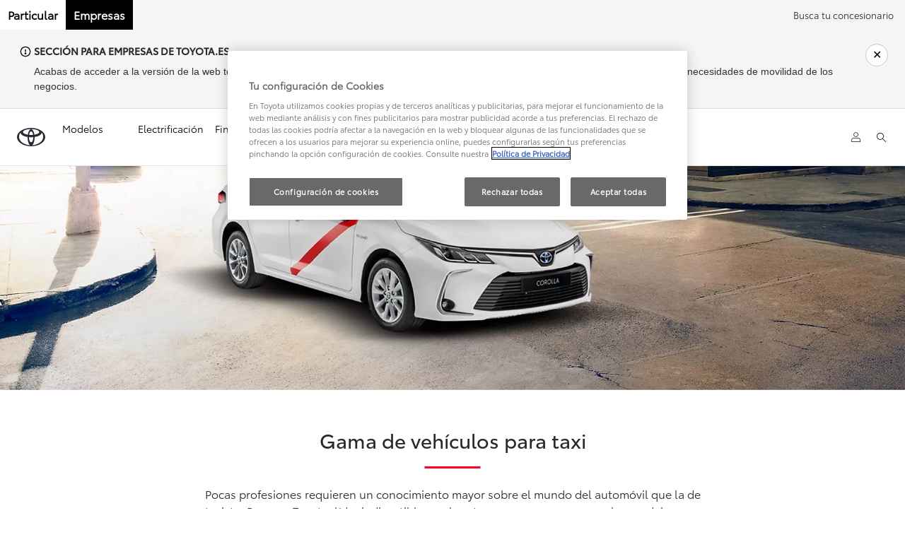

--- FILE ---
content_type: text/html;charset=utf-8
request_url: https://www.toyota.es/empresas/coches/taxi
body_size: 48703
content:


<!DOCTYPE HTML>
<html lang="es" dir="ltr" data-country="es" data-brand="toyota" class="dxp dxp-toyota">

<head>

    
        
    

    <meta charset="UTF-8"/>
    <meta name="template" content="article"/>
    <meta name="viewport" content="width=device-width, initial-scale=1"/>
    
    <meta name="format-detection" content="telephone=no"/>
    <meta name="robots" content="max-image-preview:large"/>

    <script defer="defer" type="text/javascript" src="https://rum.hlx.page/.rum/@adobe/helix-rum-js@%5E2/dist/micro.js" data-routing="evn=prod,tier=publish,ams=NV Toyota Motor Europe" integrity="" crossorigin="anonymous" data-enhancer-version="" data-enhancer-hash=""></script>
<link rel="preconnect" href="https://scene7.toyota.eu/"/>

    
        
    
        <link rel="preconnect" href="https://cdn.cookielaw.org/"/>
        
            <script type="text/javascript" src="https://cdn.cookielaw.org/consent/46e533db-2270-4430-80a0-66604bff885f/OtAutoBlock.js">
            </script>
        
        <script src="https://cdn.cookielaw.org/scripttemplates/otSDKStub.js" type="text/javascript" charset="UTF-8" data-domain-script="46e533db-2270-4430-80a0-66604bff885f" data-document-language="true">
        </script>
        <script type="text/javascript">
            function OptanonWrapper() { }
        </script>
    

        
    <script>
        (function(h,o,u,n,d) {
            h=h[d]=h[d]||{q:[],onReady:function(c){h.q.push(c)}}
            d=o.createElement(u);d.async=1;d.src=n
            n=o.getElementsByTagName(u)[0];n.parentNode.insertBefore(d,n)
        })(window,document,'script','https://www.datadoghq-browser-agent.com/eu1/v5/datadog-rum.js','DD_RUM')
        window.DD_RUM.onReady(function() {
            window.DD_RUM.setGlobalContextProperty('templateName','article');
            window.DD_RUM.setGlobalContextProperty('modelName','');
            window.DD_RUM.setGlobalContextProperty('sectionlv1','empresas');
            window.DD_RUM.setGlobalContextProperty('category','content');
            window.DD_RUM.setGlobalContextProperty('subCategory','article');
            let botPattern = "(googlebot\/|bot|Googlebot-Mobile|Googlebot-Image|Google favicon|Mediapartners-Google|bingbot|slurp|java|wget|curl|Commons-HttpClient|Python-urllib|libwww|httpunit|nutch|phpcrawl|msnbot|jyxobot|FAST-WebCrawler|FAST Enterprise Crawler|biglotron|teoma|convera|seekbot|gigablast|exabot|ngbot|ia_archiver|GingerCrawler|webmon |httrack|webcrawler|grub.org|UsineNouvelleCrawler|antibot|netresearchserver|speedy|fluffy|bibnum.bnf|findlink|msrbot|panscient|yacybot|AISearchBot|IOI|ips-agent|tagoobot|MJ12bot|dotbot|woriobot|yanga|buzzbot|mlbot|yandexbot|purebot|Linguee Bot|Voyager|CyberPatrol|voilabot|baiduspider|citeseerxbot|spbot|twengabot|postrank|turnitinbot|scribdbot|page2rss|sitebot|linkdex|Adidxbot|blekkobot|ezooms|dotbot|Mail.RU_Bot|discobot|heritrix|findthatfile|europarchive.org|NerdByNature.Bot|sistrix crawler|ahrefsbot|Aboundex|domaincrawler|wbsearchbot|summify|ccbot|edisterbot|seznambot|ec2linkfinder|gslfbot|aihitbot|intelium_bot|facebookexternalhit|yeti|RetrevoPageAnalyzer|lb-spider|sogou|lssbot|careerbot|wotbox|wocbot|ichiro|DuckDuckBot|lssrocketcrawler|drupact|webcompanycrawler|acoonbot|openindexspider|gnam gnam spider|web-archive-net.com.bot|backlinkcrawler|coccoc|integromedb|content crawler spider|toplistbot|seokicks-robot|it2media-domain-crawler|ip-web-crawler.com|siteexplorer.info|elisabot|proximic|changedetection|blexbot|arabot|WeSEE:Search|niki-bot|CrystalSemanticsBot|rogerbot|360Spider|psbot|InterfaxScanBot|Lipperhey SEO Service|CC Metadata Scaper|g00g1e.net|GrapeshotCrawler|urlappendbot|brainobot|fr-crawler|binlar|SimpleCrawler|Livelapbot|Twitterbot|cXensebot|smtbot|bnf.fr_bot|A6-Indexer|ADmantX|Facebot|Twitterbot|OrangeBot|memorybot|AdvBot|MegaIndex|SemanticScholarBot|ltx71|nerdybot|xovibot|BUbiNG|Qwantify|archive.org_bot|Applebot|TweetmemeBot|crawler4j|findxbot|SemrushBot|yoozBot|lipperhey|y!j-asr|Domain Re-Animator Bot|AddThis|RyteBot|HeadlessChrome|PetalBot|Bytespider)";
            let regex = new RegExp(botPattern, 'i');
            let conditionalSampleRate = regex.test(navigator.userAgent) ? 0 : 50;
            window.DD_RUM.init({
                clientToken: 'pubb3b9dbd218ee6e65163f6bcce04a3a20',
                applicationId: '9c736775-9881-4e2f-8d9e-926aa5b7e499',
                site: 'datadoghq.eu',
                service: 'toyota-spain-prd',
                env: 'prod',
                version: '0.164.3-RELEASE',
                sessionSampleRate: conditionalSampleRate,
                sessionReplaySampleRate: 20,
                trackUserInteractions: true,
                trackResources: true,
                trackLongTasks: true,
                defaultPrivacyLevel: 'mask-user-input',
            });

            window.DD_RUM.startSessionReplayRecording();
        })
    </script>


        

    
    <script>
        //Adobe Launch Embed Code
        (function (w, d, s) {
            var j = d.createElement(s);
            j.src = '//assets.adobedtm.com/57e62086a19e/7ac6a41c0df3/launch-627342fb0250.min.js';
            var headElement = d.head || (d.currentScript && d.currentScript.parentElement);
            //if async is allowed
            j.async = true;
            if(headElement){
                headElement.append(j);
            }else{
                var f = d.getElementsByTagName(s)[0];
                f.parentNode.insertBefore(j, f);
            }
        })(window, document, 'script');
    </script>

    
    <!--Requires to be empty-->

    

    <title>Coches para taxi | Toyota se Adapta</title>

    <meta property="og:url" content="https://www.toyota.es/empresas/coches/taxi"/>
    <meta property="og:title" content="Coches para taxi | Toyota se Adapta"/>

    
    
        <meta property="og:description" content="Garantiza el mejor servicio de taxi con la gama de vehículos homologados de Toyota. Descubre el modelo perfecto para tu negocio y tus clientes."/>
    
    
    
    <meta property="og:site_name" content="Toyota ES"/>
    <meta name="description" content="Garantiza el mejor servicio de taxi con la gama de vehículos homologados de Toyota. Descubre el modelo perfecto para tu negocio y tus clientes."/>

    
        <link rel="alternate" hreflang="es-ES" href="https://www.toyota.es/empresas/coches/taxi"/>
    

    

    
        <link rel="canonical" href="https://www.toyota.es/empresas/coches/taxi"/>
    

    
    <meta property="og:type" content="website"/>
    <meta property="og:locale" content="es_ES"/>
    <meta name="twitter:card" content="summary_large_image"/>
    <meta name="twitter:site" content="@@Toyota_esp"/>
    <meta name="twitter:title" content="Coches para taxi | Toyota se Adapta"/>
    <meta name="twitter:description" content="Garantiza el mejor servicio de taxi con la gama de vehículos homologados de Toyota. Descubre el modelo perfecto para tu negocio y tus clientes."/>

    

    
        <meta name="google-site-verification" content="bn8JqtmbRpRBWkZNEim8hTB0-nPuI2xEobIKdfPH98Y"/>
    

    
    
    
        <script type="application/ld+json">{
  "@context": "http://schema.org",
  "@type": "Organization",
  "name": "Toyota España",
  "url": "https://www.toyota.es",
  "logo": "https://www.toyota.es/content/dam/logos/large-logo-toyota.jpeg",
  "sameAs": [
    "https://www.youtube.com/c/toyotaesp",
    "https://www.facebook.com/ToyotaEsp",
    "https://www.instagram.com/accounts/login/?next\u003d/toyota_esp/",
    "https://es.linkedin.com/company/toyota-espa-a-s.l.u."
  ],
  "contactPoint": {
    "@type": "ContactPoint",
    "telephone": "+34900822002",
    "contactType": "customer support",
    "areaServed": "es"
  }
}</script>
    


    

        <script type="application/ld+json">
            {
  "@context": "http://schema.org",
  "@type": "Article",
  "headline": "Modelos para taxis",
  "datePublished": "Fri Jan 09 11:20:41 UTC 2026",
  "author": "Toyota España",
  "publisher": {
    "@type": "Organization",
    "logo": "https://www.toyota.es/content/dam/logos/large-logo-toyota.jpeg",
    "name": "Toyota España"
  },
  "dateModified": "Fri Jan 09 11:20:41 UTC 2026",
  "image": "https://scene7.toyota.eu/is/image/toyotaeurope/Cabecera-Taxis"
}
        </script>

        

        <script type="application/ld+json">
            {
                "@context": "http://schema.org",
                "@type": "BreadcrumbList",
                "itemListElement": [{"@type":"ListItem","position":1,"name":"Vehículos comerciales y servicios para empresa | toyota","item":"https://www.toyota.es/empresas"},{"@type":"ListItem","position":2,"name":"Gama toyota para empresas | toyota españa ","item":"https://www.toyota.es/empresas/coches"},{"@type":"ListItem","position":3,"name":"Coches para taxi | toyota se adapta","item":"https://www.toyota.es/empresas/coches/taxi"}]
            }
        </script>
    


    


    
     
          <script type="application/ld+json">{
  "@context": "http://schema.org",
  "@type": "VideoObject",
  "name": "Adaptación para taxi Toyota",
  "description": "Nuestra gama de taxi se adapta a todos los servicios que presta el sector: convencional, de largo recorrido con altas prestaciones y para personas con movilidad reducida o alta capacidad. Cada modelo se puede entregar completamente adaptado a la actividad del Área de Prestación Conjunta de Madrid o del Área Metropolitana de Barcelona. Un servicio completo que no deja fuera ningún detalle. ¿Quieres saber más? 👉 https://bit.ly/3RNzrfM\n\n¿Qué elementos puedes encontrar en la adaptación?\n\n- Taxímetro de espejo. Con este taxímetro puedes ofrecer la mejor visibilidad de la tarifa a tus clientes, con total transparencia y alineado con la normativa local.\n- Impresora, para que puedas entregar tu factura simplificada sin ningún problema.\n- Módulo tarifario adaptado a la reglamentación local de tu zona.\n- Pedal SOS por si algún día te encuentras en alguna situación comprometida.\n- Y bucle magnético, para facilitar la comunicación con personas con dificultades auditivas.\n\nEsta adaptación es aplicable a cada uno de nuestros tres modelos comercializados como taxi:\n\n- Toyota Corolla Sedan\n- Toyota Camry\n- Toyota Proace Verso TPMR\n\nRecuerda que todas las adaptaciones cuentan con tres años de garantía y que se pueden financiar con nuestra financiera de marca.\n\n-----------------------------------------------------------------------------------------------------------\n\n¿Quieres saber más sobre Toyota? Síguenos en Redes Sociales: \n\n• Facebook: https://bit.ly/toyotaEspaña\n• Twitter: https://bit.ly/ToyotaEspaña \n• Instagram: https://bit.ly/toyotaespaña\n\nSi te ha gustado el vídeo comenta, dale a me gusta, compártelo o súmate a nuestro canal. ¡Tenemos más vídeos que te gustarán!",
  "thumbnailUrl": [
    "https://i.ytimg.com/vi/WpTw1GftiWs/default.jpg",
    "https://i.ytimg.com/vi/WpTw1GftiWs/mqdefault.jpg",
    "https://i.ytimg.com/vi/WpTw1GftiWs/sddefault.jpg"
  ],
  "uploadDate": "2022-10-10T16:30:06Z",
  "duration": "PT4M1S",
  "embedUrl": "https://www.youtube.com/embed/WpTw1GftiWs"
}</script>
     


    
    



    

    


    
    
    
        
        
        
            <link rel="stylesheet" type="text/css" href="/etc.clientlibs/dnb/clientlibs/clientlib-toyota.min.a92741759a82f0edf62d349cc913cef9.css"/>
        
    
        
        
        
    
        
        
        
            <link rel="stylesheet" type="text/css" href="/etc.clientlibs/dxp/clientlibs/clientlib-toyota.min.ab48ec56713fd01f9a2709e9a8c87c86.css"/>
        
    
        
        
        
            <link rel="stylesheet" type="text/css" href="/etc.clientlibs/qt/clientlibs/clientlib-toyota.min.968d52237156ad3d46cce9e7fd450425.css"/>
        
    
        
        
        
            <link rel="stylesheet" type="text/css" href="/etc.clientlibs/retailers/clientlibs/clientlib-toyota.min.999345d3482ba78dc3d9456c04bdef98.css"/>
        
    
    <!-- DXP-11832 temp return to old functionality - permanent fix to be added-->
    
    
<script src="/etc.clientlibs/clientlibs/granite/jquery.min.3e24d4d067ac58228b5004abb50344ef.js"></script>
<script src="/etc.clientlibs/clientlibs/granite/utils.min.899004cc02c33efc1f6694b1aee587fd.js"></script>



    <script data-ot-ignore src="/var/dxp/scripts/requirees.js?version=1027"></script>

    

    
    <link rel="apple-touch-icon" sizes="180x180" href="/etc.clientlibs/dxp-frontend-core/clientlibs/clientlib-toyota/resources/images/favicons/apple-touch-icon.png"/>
    <link rel="icon" type="image/png" sizes="32x32" href="/etc.clientlibs/dxp-frontend-core/clientlibs/clientlib-toyota/resources/images/favicons/favicon-32x32.png"/>
    <link rel="icon" type="image/png" sizes="16x16" href="/etc.clientlibs/dxp-frontend-core/clientlibs/clientlib-toyota/resources/images/favicons/favicon-16x16.png"/>
    <link rel="mask-icon" href="/etc.clientlibs/dxp-frontend-core/clientlibs/clientlib-toyota/resources/images/favicons/safari-pinned-tab.svg" color="#5bbad5"/>
    <meta name="msapplication-TileColor" content="#da532c"/>
    <meta name="theme-color" content="#ffffff"/>

    

    
        
            <link rel="preload" href="https://scene7.toyota.eu/is/image/toyotaeurope/Cabecera-Taxis" as="image" imagesrcset="https://scene7.toyota.eu/is/image/toyotaeurope/Cabecera-Taxis?qlt=80&amp;wid=1280&amp;fit=fit,1&amp;ts=20482 400w, https://scene7.toyota.eu/is/image/toyotaeurope/Cabecera-Taxis?qlt=80&amp;wid=1280&amp;fit=fit,1&amp;ts=20482 800w, https://scene7.toyota.eu/is/image/toyotaeurope/Cabecera-Taxis?qlt=80&amp;wid=1600&amp;fit=fit,1&amp;ts=20482 1600w" imagesizes="50vw"/>
        
    

    

    
        <script>
            if (!window.dxp) { window.dxp = {}; }
            if (!window.dxp.settings) { window.dxp.settings = {}; }
            window.dxp = {"settings":{"mapsUseMapboxSBS":"true","ssoRecaptchaKey":"6LcIX-MfAAAAAE522Esji4SIFAM1l_mKlReE5l1t","osbHCaptchaKey":"e1907470-bb1a-4c18-8e50-20964bb02170","c2GatewayBaseUrl":"https://c1-apigateway-p1-uc.toyota-europe.com","currencyDecimals":"2","t1ClientEncapsulatedStylesUrl":"https://cp-common.toyota-europe.com/cp-client/styles/T1-style-extended-encapsulated.css","financeEnable":"true","language":"es","ssoBaseUrl":"https://cp-toyota.toyota-europe.com/cp-toyota-sso","cpServices":"https://cp-services.toyota-europe.com","mapboxToken":"pk.eyJ1IjoidG95b3RhbW90b3JldXJvcGUtd2ViIiwiYSI6ImNrMnlwZXhxYzA5bzQzY29tZW1mM3k2c2MifQ.OFeUyBuJr_jRjNiTB-F3DA","CCISServer":"//images.toyota-europe.com","t1LegacyCssPath":"/cp-client/styles/T1-style-extended-encapsulated.css","cpCartItems":"/api/users/{uuid}/cart","otWhitelisted":"clientlibs/|/libs/dam/|/dxp-webcarconfig.toyota-europe.com/js/|/cp-toyota-sso/|react/16.14.0/umd|/var/dxp/scripts/libs/react","ssoUseMicroService":"true","portalBaseUrl":"https://cp-toyota.toyota-europe.com","aceMigrationCpB2cAggrPrevHost":"cpb2csp.toyota-europe.com","losHost":"https://weblos.toyota-europe.com/","aemSchemaBaseUrl":"https://cp-common.toyota-europe.com","enableP":"true","orCheckoutFilterByServices":"Showroom","CCISHost":"//images.toyota-europe.com/es","tokensPromo":"00000000-0000-0000-0000-000000000000","c1SupraBaseUrl":"","osbB2cAggrHost":"https://osb-b2c-aggregator.toyota-europe.com","customerPortal":"/customer/portal","orBaseUrl":"https://d3uadybk7v8gu7.cloudfront.net","osbBaseUrl":"https://d1ljsy1hgbcg4x.cloudfront.net/b2c-ui","cpVehicleItems":"/vehicle/user/{uuid}/vehicles?services=uio&legacy=true","otpEnabled":"true","reCaptchaKey":"6Lc6qhkUAAAAAHExr0xcV2GEUxOjJ2fhyCrya4ZX","t1LegacyFrontendBaseUrl":"https://cp-common.toyota-europe.com","hideQuickSpecs":"false","aceMigrationOsbB2cAggrHost":"https://osb-b2c-aggregator.toyota-europe.com","disableRecaptcha":"false","lastModified":"2025-12-05T08:47:36.032Z","cpB2cAggrHost":"cpb2cs.toyota-europe.com","ssoEnableSocialLogin":"false","ssoServiceUrl":"https://ssoms.toyota-europe.com","dDotDnaApi":"https://kong-proxy-aws.toyota-europe.com/dxp/forms/ddotdna","cpShoppingCartUrl":"/tme#/my-toyota/eStore/cart","orFinanceModuleUrl":"","nmscCode":"TES","enableOsbLink":"true","enablePubhubForOwnerManuals":"true","downloadPdfBrochure":"/bin/api/dxp/pdf?tyCode=:configCode&country=:country&language=:language","commonPortalBaseUrl":"https://cp-common.toyota-europe.com","orAlternateFinanceModuleUrl":"https://ofs.toyota-fs.es/ofs/js/ofs-amd.js","cpUseMenuBuilderNav":"true","osbReCaptchaKey":"6LfzhjwUAAAAAMOHd0UU-ZNd45ssbeb9tRyxRu9e","ssoHCaptchaKey":"8cc6c238-eb36-49ae-9b10-f23446521f52","cpOrBaseUrl":"https://d3uadybk7v8gu7.cloudfront.net/customerportal/","ssoRecaptchaKeyInvisible":"6Lcf9hYlAAAAABCh8FWEjoo27nsquoGFC-zI05Kr","enabledExitGuardTemplates":"","cpIsNewDashBoardEnabled":"true","cpUseDashboardSavedCars":"true","ecoLabelEnabledCountries":"[\"es\"]","defaultFinanceOption":"cash","osbTridionBaseUrl":"https://dcoaaeoxsqbgx.cloudfront.net","useDealerfinderV2":"true","cpAppIDApple":"1020262732","c1ImagesHost":"//img-optimize.toyota-europe.com/","otpHost":"https://cp-otp.toyota-europe.com","cpCommonUrl":"https://cp-common.toyota-europe.com","aceMigrationCpB2cAggrHost":"cpb2cs.toyota-europe.com","c1GatewayBaseUrl":"https://c1-apigateway-p1.toyota-europe.com","ssoAutoRedirectCustomerPortalExceptions":"/online-service-booking;/recall;/online-service-appointment","captchaType":"hcaptcha","logTracking":"true","cpBaseUrl":"https://d21f9zpntjvs3z.cloudfront.net","crossOriginScripttagExclusions":"toyota-europe.com|cloudfront.net|toyota-fs.es|toyota-fs.com|toyota.finance.makolab.com","osbB2bAggrHost":"https://osb-b2b-aggregator.toyota-europe.com","dealerfinderDefaultHash":"#/publish/my_toyota_my_dealers/read-only-selected-services=true/hide-services=false/select-first-dealer=false/mobile-map-last=true/disable-search-types=false/soft-filtering-disable-dealer=false/searchtype=location/dealercount=10/show-not-matching-services=false/isdynamicmap=true/isdealerrating=false/is-prefill-preferred-dealer=true/tiles-layout=sm/search-layout=stack/primary-button-action=link/primaryctalink=https%253A%252F%252Fwww.toyota.es%252Fonline-service-booking%253FdealerId%253D%257B%2525uuid%2525%257D%2526name%253D%257B%2525name%2525%257D%2526journeyId%253Dbuscador/secondary-button-action=save/primary-tippy-button-action=direction/show-results-on-page-load=true/distance-unit=km/limit-search-distance=100/bubblezip=true/","enableCarDbTokens":"true","ssoRedesignBaseUrl":"https://cp-common.toyota-europe.com/cp-ui-sso","aceMigrationOsbB2bAggrHost":"https://osb-b2b-aggregator.toyota-europe.com","orFiltersResultPage":"/new-cars","showPrice":"true","orUsedCarsFinanceModuleUrl":"https://ofs.toyota-fs.es/ofs/js/ofs-amd.js","recallCheckerUrl":"/owners/maintenance-services/recall","cpAppIDAndroid":"com.touaregs.toyota","aceKongBaseUrl":"https://kong-proxy-intranet.toyota-europe.com/","useI18nFallback":"false","currencyCode":"EUR","brand":"toyota","cardbImageHost":"//t1-carassets.toyota-europe.com/","checkoutFinanceEsalesHost":"https://amd.esales.toyota-fs.com","environment":"production","isFragment":"false","isProduction":"true","loadSaveHost":"//ccsave.toyota-europe.com/config","loadSaveServer":"//ccsave.toyota-europe.com/","carconfigUrlWebsite":"","country":"es","fullCountry":"spain","dealer":{"mapBoxToken":"pk.eyJ1IjoidG95b3RhbW90b3JldXJvcGUtd2ViIiwiYSI6ImNrNmtpY2R1YTA0YW8zb2xzMzNkaDNxaTMifQ.LHbDy1LeUYXAgS7FJG-VOQ","dealerApi":"https://kong-proxy-intranet.toyota-europe.com/dxp/dealers/api/","alternativeCountry":"","enableApproximate":false,"distanceUnit":"km","extraCountries":"","hideDealerNumbers":false,"hideServicesDealerfinder":false,"limitSearchDistance":"","searchResultCount":10,"showCountryPolygons":true,"showMyLocationPin":false,"findDealerLabel":"Busca tu concesionario","searchPlaceholderLabel":"Buscar","searchByLocationLabel":"Buscar por ubicación","searchByDealerName":"Buscar por nombre","useMyCurrentLocationLabel":"Desde mi posición actual","filterLabel":"Filtro","updateLabel":"Actualizar","retailerInformationLabel":"Más información","servicesAndOpeningHoursLabel":"Servicios y horarios","getDirectionsLabel":"Obtener dirección","saveToMyToyotaLabel":"Guardar en MyToyota","selectDealerLabel":"Selecciona este concesionario","showMoreLabel":"Mostrar más","moreInformationLabel":"Más información","lessInformationLabel":"Mostrar menos","retailerDoesNotAcceptOnlineBookingLabel":"Este concesionario no acepta citas","telLabel":"Teléfono","faxLabel":"Fax","whatsappLabel":"WhatsApp","noLocationsFoundMessage":"No se han encontrado localizaciones","noDealerFoundMessage":"No se ha encontrado concesionario","searchKeywordTooShortMessage":"Búsqueda demasiado corta"},"flexibility":{"currencyMultiplier":0.0,"swopPrices":false,"dualCurrencyEnable":false},"ecoLabelpopup":{},"legalbanner":{"title":"Short disclaimer","image":{}},"T1ImagesServer":"https://img-optimize.toyota-europe.com/","kongBaseUrl":"https://kong-proxy-intranet.toyota-europe.com/"},"config":{},"labels":{"disclaimerNedc":"Nota legal","uscNonApproved":"Non-approved","readLess":"Ver menos","ariaSliderMaxValue":"max value: {value}","quotes":"Nota legal","uscManufacturerWarrantyValidUntil":"Valid until: {value}","uscManufacturerWarrantyKmLimit":"KM Limit: {value}","disclaimerWLTP":"Las cifras se proporcionan con fines de comparación; solo compare las cifras de consumo de combustible y CO2 con otros automóviles probados con los mismos procedimientos técnicos. Es posible que estas cifras no reflejen los resultados de manejo de la vida real. Todos los vehículos están certificados de acuerdo con el Procedimiento de prueba de vehículos ligeros armonizado mundial (WLTP). Por favor <a href=\"https://www.vehicle-certification-agency.gov.uk/fuel-consumption-co2/the-worldwide-harmonised-light-vehicle-test-procedure/\" style=\"color: rgb (255, 0, 0);\">visite el sitio web de la Agencia de Certificación de Vehículos</a> para la información más reciente. La elección de opciones y accesorios instalados (registro previo) puede afectar las cifras oficiales de CO2, el impuesto sobre automóviles y el precio 'en la carretera'. Descubra <a href=\"/discover-toyota/sustainability\" style=\"color: rgb(255, 0, 0);\">más información sobre WLTP</a> o póngase en contacto con su <a href=\"#/publish/my_toyota_my_dealers\" style=\"color: rgb(255, 0, 0);\">Centro Toyota local</a>.","uscPrivatelySold":"Privately sold","multipleEngineOptions":"Opciones de motor","ariaSliderMaxValueTitleLabel":"Slider {value} maximum","edit":"Editar","uscApproved":"Approved","dualCurrencyDisclaimer":"Dual currency rate: {value}","viewAll":"Ver todo","hybrid":"Hybrid","petrol":"Petrol","genericOrErrorTitle":"Ups, algo salió mal y no pudimos procesar tu solicitud.","forms.searchNoResults":"No se han enocntrado resultados","validFromUntilDate":"Válida desde hasta","ariaSliderMinValueTitleLabel":"Slider {value} minimum","validFromDate":"Válido desde","lastModified":"2025-10-30T12:38:32.851Z","uscAccessoryCashPriceDisclaimer":"","uscManufacturerWarrantyNone":"None","disclaimerNEDC":"Nota legal","hybridAvailable":"Hybrid disponible","diesel":"Diesel","submit":"Enviar","uscUsedCashPriceFormat":"%s","ariaToggleEtaTooltip":"Toggle ETA Tooltip","uscManufacturerWarrantyExpired":"Expired","mildHybrid":"Mild hybrid","genericOrErrorSubtitle":"Estamos trabajando para solucionar este problema lo antes posible. Actualice la página ahora o vuelva a intentarlo más tarde.","readMore":"Ver más","disclaimerCorrelatedNedc":"Nota legal","ariaSliderMinValue":"min value: {value}","close":"Cerrar","uscManufacturerWarrantyUnspecified":"Unspecified","Enter Dealer":"","fuelCell":"","uscCashPriceFormat":"%s","more":"Más","electric":"Electric","selectOff":"off","uscSpecLabelYes":"Yes","uscExclVatCashPriceFormat":"%s ex.&nbsp;VAT","uscSpecLabelNo":"No","disclaimerCorrelatedNEDC":"Nota legal","plugin":"Plug-In Hybrid","printPrintedOn":"Printed on","disclaimerWltp":"Las cifras se proporcionan con fines de comparación; solo compare las cifras de consumo de combustible y CO2 con otros automóviles probados con los mismos procedimientos técnicos. Es posible que estas cifras no reflejen los resultados de manejo de la vida real. Todos los vehículos están certificados de acuerdo con el Procedimiento de prueba de vehículos ligeros armonizado mundial (WLTP). Las cifras de CO2 (y, por lo tanto, el impuesto sobre automóviles y los precios recomendados \"en la carretera\") pueden diferir de la información impresa antes del 1 de abril de 2020, debido a un cambio en el método oficial de cálculo. Visite el sitio web de la Agencia de Certificación de Vehículos para obtener la información más reciente. La elección de opciones y accesorios instalados (registro previo) puede afectar las cifras oficiales de CO2, el impuesto sobre automóviles y el precio 'en la carretera'. Obtenga más información sobre WLTP o comuníquese con su concesionario Toyota","uscStockCashPriceFormat":"%s","selectOn":"on","dimensions":"Dimensions"}};
            window.dxp.settings.culture = {"name":"es-ES","englishName":"Spanish","nativeName":"español","language":"es","numberFormat":{"NaN":"NeuN","negativeInfinity":"-Infinito","positiveInfinity":"Infinito","percent":{".":",",",":"."},"currency":{"pattern":["-n $","n $"],"symbol":"€","iso":"EUR",".":",",",":".","decimals":2},".":",",",":"."},"calendars":{"standard":{"firstDay":1,"days":{"names":["domingo","lunes","martes","miércoles","jueves","viernes","sábado"],"namesAbbr":["dom","lun","mar","mié","jue","vie","sáb"],"namesShort":["do","lu","ma","mi","ju","vi","sá"]},"months":{"names":["enero","febrero","marzo","abril","mayo","junio","julio","agosto","septiembre","octubre","noviembre","diciembre",""],"namesAbbr":["ene","feb","mar","abr","may","jun","jul","ago","sep","oct","nov","dic",""]},"AM":null,"PM":null,"eras":[{"name":"d.C.","start":null,"offset":0}],"patterns":{"d":"dd/MM/yyyy","D":"dddd, dd' de 'MMMM' de 'yyyy","t":"H:mm","T":"H:mm:ss","f":"dddd, dd' de 'MMMM' de 'yyyy H:mm","F":"dddd, dd' de 'MMMM' de 'yyyy H:mm:ss","M":"dd MMMM","Y":"MMMM' de 'yyyy"}}}};
            window.dxp.settings.language = "es";
            window.dxp.settings.country = "es";
            window.dxp.settings.brand = "toyota";
            window.dxp.settings.forms = {};

            if (!window.T1) { window.T1 = {}; }
            window.T1.settings = window.dxp.settings;
            window.T1.labels = window.dxp.labels;
            if ("true" !== "true") {
                window.L1 = window.T1;
            }
        </script>
    

    

    
        <script data-ot-ignore type="text/javascript" crossorigin="anonymous" src="/etc.clientlibs/dxp/clientlibs/clientlib-dependencies.min.961844e05a76c364a0525b0f52801cc9.js"></script>
    

    
        <style>
            .cmp-horizontal-hero .hero-body { 
margin: 5.4rem auto 4.8rem;
}

 /* Top Employer */
.top-employer {margin-right: 8px;}
@media (max-width: 768px) {.top-employer {margin: 20px auto;}}

 .cookies-text-manuals, .cookies-text-manuals strong {font-size:2.8rem} .dealer-result-container .col-dealer .card-btn-container a.btn-link:not([href*="Taller"]):first-of-type {
    display: none;
} #cmp-preferred-retailer-navigation {justify-content:flex-start}
#cmp-preferred-retailer-navigation ul.cmp-preferred-retailer-navigation__items  {margin-left:auto;}

/* Contenedor externo del toggle */
.toggleEmpresas_buttonsWrapper {
    display: flex;
}

/* Contenedor de los botones */
.toggleEmpresas_buttonsContainer {
    display: flex;
    background-color: #f8f8f8;
    align-items: center;
}

/* Contenedor individual de cada botón */
.toggleEmpresas_buttonContainer {
    display: flex;
    align-items: center;
    justify-content: center;
}

/* Estilos generales del botón */
.toggleEmpresas_button {
    padding: 8px 10px;
    font-size: 16px;
    text-decoration: none;
    font-weight: bold;
    transition: all 0.3s ease;
    border: 1px solid transparent;
    color: #000;
    background-color: #fff;
}

/* Botón seleccionado */
.toggleEmpresas_buttonContainer.toggleEmpresas_selected .toggleEmpresas_button {
    background-color: #000;
    color: #fff;
    border: 1px solid #000;
}

/* Hover */
.toggleEmpresas_button:hover {
    opacity: 0.85;
    cursor: pointer;
}

/* Responsive para móviles */
@media (max-width: 768px) {
    .toggleEmpresas_buttonsWrapper {
        justify-content: flex-start;
    }

    .toggleEmpresas_buttonsContainer {
    }

    .toggleEmpresas_button {
        font-size: 14px;
        width: 100%;
        text-align: center;
    }
}
 .empresas-banner-aviso {
          background-color: #f5f5f5;
          border-bottom: 1px solid #ddd;
          font-family: 'Toyota Type', 'Arial', sans-serif;
          overflow: hidden;
          max-height: 0;
          opacity: 0;
          transition: max-height 0.5s ease, opacity 0.5s ease;
        }

        .empresas-banner-aviso.visible {
          max-height: 500px;
          opacity: 1;
        }

        .empresas-banner-content {
          display: flex;
          align-items: flex-start;
          justify-content: space-between;
          gap: 20px;
          padding: 20px 24px;
        }

        .empresas-icon-wrapper {
          display: flex;
          align-items: center;
          justify-content: center;
          min-width: 24px;
          margin-top: 3px;
        }

        .empresas-icon {
          display: block;
        }

        .empresas-textos {
          flex: 1;
        }

        .empresas-textos strong {
          font-size: 14px;
          font-weight: bold;
          display: block;
          margin-bottom: 8px;
        }

        .empresas-textos p {
          font-size: 14px;
          color: #333;
          margin: 0;
        }

        .empresas-close-btn {
          background-color: #fff;
          border: 1px solid #ccc;
          border-radius: 50%;
          width: 32px;
          height: 32px;
          font-size: 16px;
          line-height: 1;
          cursor: pointer;
          display: flex;
          align-items: center;
          justify-content: center;
          transition: background-color 0.2s;
        }

        .empresas-close-btn:hover {
          background-color: #eee;
        }
        </style>
    

    

    

    
        
  

<style>
    microfrontend-error {
        display: flex;
    }
</style>

<style id="microfrontend-error-style">
    .error-banner {
        border: 1px solid #f5d0d0;
        background: linear-gradient(to right, #fff5f5, #fff7f7);
        border-radius: 8px;
        padding: 20px 20px 3px;
        margin: 20px 0;
        width: 100%;
        max-width: 100%;
        overflow: hidden;
        box-shadow: 0 2px 4px rgba(0, 0, 0, 0.05);
        text-align: left;
    }

    .error-banner button {
        all: unset;
    }

    .error-header {
        display: flex;
        align-items: flex-start;
        justify-content: space-between;
        gap: 12px;
        margin-bottom: 12px;
    }

    .error-icon-container {
        display: flex;
        flex-grow: 1;
        justify-content: center;
        align-items: center;
        gap: 12px;
    }

    .error-icon {
        color: #e53e3e;
        margin-top: 2px;
        flex-shrink: 0;
    }

    .error-title {
        flex-grow: 1;
        color: #c53030;
        font-weight: 600;
        font-size: 22px;
        margin: 0;
        line-height: 1.2;
    }

    .technical-title {
        display: block;
        color: #c53030;
        font-size: 14px;
        font-family: monospace;
        margin: 6px 0 8px 0;
        padding: 4px 8px;
        padding-left: 32px;
    }

    .error-subtitle {
        color: #c53030;
        font-size: 14px;
        font-weight: 500;
        margin: 8px 0 4px 0;
    }

    .error-description {
        color: #c53030;
        font-size: 14px;
        line-height: 1.5;
        margin: 12px 0;
        padding-left: 32px;
    }

    .error-metadata {
        margin-top: 8px;
        padding-left: 32px;
    }

    .metadata-title {
        font-size: 12px;
        text-transform: uppercase;
        letter-spacing: 0.05em;
        color: #c53030;
        font-weight: 500;
        margin-bottom: 8px;
    }

    .metadata-content {
        background-color: rgba(254, 215, 215, 0.8);
        padding: 12px;
        border-radius: 6px;
        font-family: monospace;
        font-size: 12px;
        overflow-x: auto;
        border: 1px solid rgba(254, 178, 178, 0.8);
    }

    .metadata-item {
        display: flex;
        margin-bottom: 6px;
    }

    .metadata-item:last-child {
        margin-bottom: 0;
    }

    .metadata-key {
        font-weight: 600;
        min-width: 120px;
        color: #c53030;
    }

    .metadata-value {
        color: #742a2a;
    }

    .stacktrace-content {
        white-space: pre;
        color: #742a2a;
    }

    .backoffice-caption {
        margin-top: 3px;
        font-size: 12px;
        color: #718096;
        font-style: italic;
        padding-top: 8px;
        display: flex;
        align-items: center;
        justify-content: center;
    }

    .error-banner .toggle-details {
        font-style: italic;
        font-size: 12px;
        color: #742a2a;
        text-decoration: underline;
        cursor: pointer;
    }

    .backoffice-badge {
        padding: 2px 8px;
        border-radius: 9999px;
        font-size: 10px;
        text-transform: uppercase;
        letter-spacing: 0.1em;
        font-weight: 500;
    }

    .collapsible {
        transition: max-height 500ms ease-in-out;
        max-height: 0px;
        overflow: hidden;
    }

    .collapsible.open {
        max-height: fit-content;
    }
</style>
<script>

    const sheet = new CSSStyleSheet();
    const styleScript = document.querySelector("#microfrontend-error-style");
    sheet.replaceSync(styleScript.innerHTML);
    styleScript.remove();

    class MicrofrontendError extends HTMLElement {
        static get observedAttributes() {
            return ['title', 'description', 'technical-title', 'metadata', 'default-open'];
        }

        constructor() {
            super();
            const shadowRoot = this.attachShadow({ mode: 'open' });
            shadowRoot.adoptedStyleSheets.push(sheet);
        }

        connectedCallback() {
            this.getAttribute('default-open') === 'true' ? this.open = true : this.open = false;
            this.render();
        }

        attributeChangedCallback(name, oldValue, newValue) {
            this.render();
        }

        getMetadataHtml() {
            try {
                const metadata = JSON.parse(this.getAttribute('metadata') ?? '{}');

                if (Object.keys(metadata).length === 0) {
                    return '';
                }

                return Object.entries(metadata).map(([key, value], index) => {
                    const isNotLast = index !== Object.entries(metadata).length - 1;

                    return `<div class="metadata-item" style="margin-bottom: ${isNotLast ? '6px' : '0px'}">
                        <span class="metadata-key">${key}:</span>
                        <span class="metadata-value">${value}</span>
                    </div>`;
                }).join("");
            } catch (e) {
                console.debug("Unable to parse metadata", e);
                return '';
            }
        }

        getDescriptionHtml() {
            const description = this.getAttribute('description');

            return description ? "<div class=\"error-description\">" + description.replaceAll('\\n', "<br>") + "</div>" : "";
        }

        getTechnicalTitleHtml() {
            const technicalTitle = this.getAttribute('technical-title');

            if (!technicalTitle) {
                return '';
            }

            return `<div class="technical-title">Error: ` + technicalTitle + `</div>`;
        }

        render() {
            const title = this.getAttribute('title') || "Undefined title";
            const metadata = this.getMetadataHtml();
            const stacktrace = this.getAttribute("stacktrace");

            this.shadowRoot.innerHTML = `
                <div class="error-banner">
                    <div class="error-header">
                        <div class="error-icon-container">
                            <svg class="error-icon" xmlns="http://www.w3.org/2000/svg" width="24" height="24" viewBox="0 0 24 24" fill="none" stroke="currentColor" stroke-width="2" stroke-linecap="round" stroke-linejoin="round"><circle cx="12" cy="12" r="10"/><line x1="12" x2="12" y1="8" y2="12"/><line x1="12" x2="12.01" y1="16" y2="16"/></svg>
                            <h4 class="error-title">${title}</h4>
                            <button class="toggle-details">Toggle details</button>
                        </div>
                    </div>
                    <div class="collapsible ${this.open ? ' open' : ''}">`
                        + this.getTechnicalTitleHtml()
                        + this.getDescriptionHtml()
                         + (metadata ? `<div class="error-metadata">
                             <div class="metadata-title">Error Metadata</div>
                             <div class="metadata-content">` + metadata + "</div>"+
                        "</div>" : "")
                        + (stacktrace ? `<div class="error-metadata">
                              <div class="metadata-title">Stack Trace</div>
                              <div class="metadata-content stacktrace-content">`
                                + stacktrace.replaceAll('\\n', "<br>")
                              +`\n&lt;hidden stacktrace&gt;</div>
                            </div>` : '')
                    + `</div>
                    <div class="backoffice-caption">
                    <span class="backoffice-badge">this will only be showed in author mode, end user won't see this error</span>
                </div>
            </div>`;


            this.shadowRoot.querySelector("button.toggle-details").addEventListener("click", this.toggle.bind(this));
        }

        toggle() {
            this.open = !this.open;
            const collapsible = this.shadowRoot.querySelector(".collapsible");

            if (this.open) {
                if (!collapsible.className.includes("open")) {
                    collapsible.className += " open";
                }
            } else {
                collapsible.className = collapsible.className.split(/\s+/).filter(cls => cls !== 'open').join(" ");
            }
        }
    }

    customElements.define('microfrontend-error', MicrofrontendError);

</script>


  
  

    

</head>

<body class="article page basicpage">
    



<div class="cmp-btn btn-primary skip-to-main-content">
  
  

    
    
        
            <a data-gt-label="Skip to Main Content" class="btn-text skip-to-main-content-link  " href="#Skip-to-Main-Content" target="_self" data-gt-componentname="button" data-gt-componentgroup="content" data-gt-name="ctaevent" aria-label="">
                <span class="btn-text l-cta-text">Skip to Main Content
                    
                </span>
                
                
                
    

                
    <span class="sr-only"> (Press Enter)</span>

            </a>
        
        
    
    
    

    

</div>

    
    

    

        
    
        <!-- Tagging data layer object -->
        <script>
            window.tngaDataLayer = {};
            window.tngaDataLayer.page = {"sectionlv1":"empresas","sectionlv2":"coches","sectionlv3":"taxi","language":"es","category":"content","subCategory":"article"};
            window.tngaDataLayer.page.versions = {"aem-release": "0.164.3-RELEASE"};
            window.tngaDataLayer.product = [{}];
            window.tngaDataLayer.dsmMetadata = {};
            var userProfile = localStorage["com.toyota.tme.user.customerProfile"];
            window.tngaDataLayer.userinfo = {"status": "loggedoff"};
            if(userProfile){
                window.tngaDataLayer.userinfo = {
                    "status": "loggedin",
                    "userId": (JSON.parse(userProfile) || {}).uuid
                };
            }
        </script>
    

        
    
    <!-- Google Tag Manager -->
    <script>(function (w, d, s, l, i) {
            w[l] = w[l] || [];
            w[l].push({
                'gtm.start':
                    new Date().getTime(), event: 'gtm.js'
            });
            var f = d.getElementsByTagName(s)[0],
                j = d.createElement(s), dl = l != 'dataLayer' ? '&l=' + l : '';
            j.async = true;
            j.src =
                'https://www.googletagmanager.com/gtm.js?id=' + i + dl;
            f.parentNode.insertBefore(j, f);
        })(window, document, 'script', 'dataLayer', 'GTM-M888SFJ');</script>
    <!-- End Google Tag Manager -->
    

    


    
    
        


    <header class="header dxp-header position-fixed bg-white w-100">
        

    
        <nav id="cmp-preferred-retailer-navigation" class="cmp-preferred-retailer-navigation js-preferred-retailer-navigation cmp-preferred-dealer-navigation js-preferred-dealer-navigation
              " aria-label="retailer navigation">
            <ul class="cmp-preferred-retailer-navigation__items">
                <li class="cmp-preferred-retailer-navigation__item">
                    <a class="cmp-preferred-retailer-navigation__link" target="_self" data-gt-name="navevent" data-gt-componentname="preferred-retailer-navigation" data-gt-componentgroup="header" data-gt-action="click-navigation" data-gt-label="internal-link" href="#/publish/my_toyota_my_dealers">
                        
                        Busca tu concesionario
                        
                    </a>
                </li>
            </ul>
            <div class="cmp-preferred-retailer-navigation__item-retailer d-none">
                
                <a class="cmp-preferred-retailer-navigation__link cmp-preferred-retailer-navigation__link--button js-preferred-retailer-navigation-button" href="#" data-gt-name="navevent" data-gt-componentname="preferred-retailer-navigation" data-gt-componentgroup="header" data-gt-action="click-navigation" data-gt-label="preferred-dealer">
                    <em class="cmp-preferred-retailer-navigation__link--button--icon js-icon" aria-hidden="true"></em>
                    <span class="cmp-preferred-retailer-navigation__link--button--label js-label">Dealer Name</span>
                </a>
            </div>
        </nav>
    

    


        
            
            
            


    


<nav role="navigation" id="cmp-top-navigation" aria-label="Primary navigation" class="primary-navigation container-fluid d-flex justify-content-xl-between align-items-center w-100 " data-gt-name="navevent" data-gt-componentGroup="header" data-gt-componentName="primary-navigation">
    <div class="primary-navigation__left-hand align-items-center d-flex px-0">
        <div class="brand-logo-wrapper align-items-center d-flex mr-4 hide-when-mobile-menu-opened">
            <a href="https://www.toyota.es" aria-label="Go to homepage" class="brand-logo" data-gt-action="click-logo" data-gt-label="https://www.toyota.es">
            </a>
        </div>
        <div class="primary-navigation__mobile-header d-none justify-content-between search position-fixed w-100 bg-white">
            <div class="selected-menu js-selected-mobile-menu d-xl-none align-items-center">
                <button class="primary-navigation__mobile-header__back-menu js-selected-menu-back-btn" data-gt-action="click-back" data-gt-label="level2">
                        <i aria-hidden="true" class="dxp-icon icon-Chevron_Left-small"></i>
                        <span class="sr-only">Click to return to previous menu</span>
                </button>
                <span class="js-selected-item"></span>
            </div>
            <div class="primary-navigation__mobile-header__search-wrapper">
                

<div class="cmp-searchicon cmp-searchicon-v2">
    <button type="button" class="cmp-searchicon-search cmp-btn l-listItem-text d-flex align-items-center" aria-label="Buscar" aria-controls="searchOverlayId" aria-haspopup="dialog" aria-expanded="false">
        <i aria-hidden="true" class="m-0 dxp-icon icon-Search-small"></i>
    </button>
    <div class="d-none cmp-searchicon-overlay position-fixed" data-test-id="searchOverLayer" aria-label="Search Dialog" role="dialog" aria-modal="true" aria-hidden="true">
        
    

    <div>
        <div class="cmp-searchicon-container cmp-searchicon-container-v2 d-flex col-12 " data-is-rtl="false">
            <div class="row brand-logo mx-4 d-none d-lg-block mt-4"></div>
            <div class="col-6 d-none d-lg-inline-block"></div>
            <div class="row flex-grow-1 d-flex flex-column">
                <div class="d-flex">
                    <div class="search-box-container">
                        <div class="search-box" role="search">
                            
                            <button type="button" class="cmp-search-input-search-icon">
                                <i aria-hidden="true" class="dxp-icon icon-Search-small"></i>
                                <span class="sr-only">
                                    Click to search
                                </span>
                            </button>
                            <input id="search-input-primarynavigation_8b61744c-42a7-413f-ab95-58513e4b4f55" class="cmp-search-input l-sub-micro-text" type="search" placeholder="buscar" aria-label="Buscar
" role="searchbox"/>
                            <label class="sr-only" for="search-input-primarynavigation_8b61744c-42a7-413f-ab95-58513e4b4f55">
                                buscar
                            </label>

                            <button type="reset" class="cmp-control control-reset invisible">
                                <i aria-hidden="true" class="dxp-icon icon-Close-small"></i>
                                <span class="sr-only">
                                    Clear search phrase
                                </span>
                            </button>
                        </div>
                    </div>

                    <button class="search-button col-auto align-self-center align-items-center px-4">
                        
                        <span class="cmp-searchicon-cancel t-milli-text">
                          Cancelar
                        </span>
                    </button>
                </div>
                

                <div class="search-results d-none mt-4" data-test-id="searchSuggestion" role="listbox" data-search-results-page="https://www.toyota.es/search-results" data-root="/content/toyota/spain/es/empresas/coches/taxi">
                </div>
            </div>
        </div>
    </div>

    </div>
</div>
            </div>
            <button class="js-toggle-mobile-menu js-close-mobile-menu primary-navigation__mobile-header__close-menu primary-navigation__icon--left" data-gt-action="close-menu" data-gt-label="$navigationLevel">
                <i aria-hidden class="dxp-icon icon-Close-small"></i>
                <span class="sr-only">Close mobile menu</span>
            </button>

        </div>
        <div class="primary-navigation__first-level d-flex flex-column flex-grow-1 justify-content-between">
            <ul class="primary-navigation__first-level__links list-unstyled mb-0 p-0 d-none d-xl-flex ">
                <li class="primarynavigationitem primary-navigation__dxp-mega-menu">
                    


    


<button data-gt-action="click-navigation" data-gt-label="level1:Modelos" class="main-nav-link l-listItem-text d-flex justify-content-between align-items-center position-relative js-has-children" aria-label="Click here to expand the item related to" aria-haspopup aria-controls="f576a088-8357-4f8a-bad7-99930908f138" aria-expanded="false">
    <span>Modelos</span>
    <i aria-hidden class="dxp-icon d-xl-none icon-chevron-mobile icon-Chevron_Right-small">
    </i>
</button>

<div id="f576a088-8357-4f8a-bad7-99930908f138" aria-hidden="true" tabindex="-1" class="primary-navigation__second-level position-fixed d-xl-none w-100 bg-white">
    <div data-react-component="megaMenu" data-react-props="{&#34;megaMenuPath&#34;:&#34;/bin/api/dxp/megamenu.toyota.spain.es.L2NvbnRlbnQvdG95b3RhL3NwYWluL2VzL2VtcHJlc2FzL2hlYWRlci1hbmQtZm9vdGVyLXYy.json&#34;,&#34;dictionary&#34;:{&#34;all&#34;:&#34;Todo&#34;,&#34;megaMenuA11yRadioGroupCarTypesLabel&#34;:&#34;megaMenuA11yRadioGroupCarTypesLabel&#34;,&#34;buyOnline&#34;:&#34;Buy Online&#34;,&#34;availableToBuyOnline&#34;:&#34;Available to buy online&#34;,&#34;totalPrice&#34;:&#34;Precio Total&#34;,&#34;navigationA11ySelectFilter&#34;:&#34;Filtrar coches\n&#34;,&#34;opensInNewWindow&#34;:&#34;Opens in new window&#34;,&#34;electric&#34;:&#34;Electric&#34;,&#34;allElectric&#34;:&#34;All Electric&#34;,&#34;licenseFee&#34;:&#34;License fee&#34;,&#34;orLease&#34;:&#34;o&#34;,&#34;hideFinanceTooltip&#34;:false,&#34;a11yGoTo&#34;:&#34;Ir a\n&#34;,&#34;legalText&#34;:&#34;Legal&#34;,&#34;hybrid&#34;:&#34;Hybrid&#34;,&#34;legalbanner&#34;:{&#34;title&#34;:&#34;Short disclaimer&#34;},&#34;month&#34;:&#34;mes&#34;,&#34;a11yReadMoreAbout&#34;:&#34;Leer más sobre&#34;,&#34;preOrder&#34;:&#34;PreOrder&#34;,&#34;from&#34;:&#34;Desde&#34;,&#34;chooseYourCategory&#34;:&#34;Choose Your Category&#34;,&#34;closeMobileMenu&#34;:&#34;Close mobile menu&#34;}}">
        <div class="skeleton-container">
            <div class="mega-menu-skeleton menu-content">
                <div class="mega-menu-skeleton__filters skeleton-item"></div>
                <div class="mega-menu-skeleton__div d-flex flex-column flex-xl-row">
                    <div class="mega-menu-skeleton__car-list cards skeleton-item"></div>
                    <div class="mega-menu-skeleton__promoted-section promoted skeleton-item"></div>
                </div>
            </div>
        </div>
        <div class="megaMenu-links">
            <div class="dxp-mega-menu__car-list">
                <a class="dxp-mega-menu__card dxp-mega-menu__card-promo position-relative" data-gt-componentname="primary-navigation" data-gt-componentgroup="header" data-gt-name="navevent" data-gt-action="click-promo-card" data-gt-label="Aygo X Cross" href="https://www.toyota.es/coches/aygo-x-cross">Aygo X Cross</a>
            
                <a class="dxp-mega-menu__card dxp-mega-menu__card-promo position-relative" data-gt-componentname="primary-navigation" data-gt-componentgroup="header" data-gt-name="navevent" data-gt-action="click-promo-card" data-gt-label="Yaris" href="https://www.toyota.es/coches/yaris">Yaris</a>
            
                <a class="dxp-mega-menu__card dxp-mega-menu__card-promo position-relative" data-gt-componentname="primary-navigation" data-gt-componentgroup="header" data-gt-name="navevent" data-gt-action="click-promo-card" data-gt-label="GR Yaris" href="https://www.toyota.es/coches/gr-yaris">GR Yaris</a>
            
                <a class="dxp-mega-menu__card dxp-mega-menu__card-promo position-relative" data-gt-componentname="primary-navigation" data-gt-componentgroup="header" data-gt-name="navevent" data-gt-action="click-promo-card" data-gt-label="Yaris Cross" href="https://www.toyota.es/coches/yaris-cross">Yaris Cross</a>
            
                <a class="dxp-mega-menu__card dxp-mega-menu__card-promo position-relative" data-gt-componentname="primary-navigation" data-gt-componentgroup="header" data-gt-name="navevent" data-gt-action="click-promo-card" data-gt-label="Corolla 5 puertas" href="https://www.toyota.es/coches/corolla">Corolla 5 puertas</a>
            
                <a class="dxp-mega-menu__card dxp-mega-menu__card-promo position-relative" data-gt-componentname="primary-navigation" data-gt-componentgroup="header" data-gt-name="navevent" data-gt-action="click-promo-card" data-gt-label="Corolla Sedan" href="https://www.toyota.es/coches/corolla-sedan">Corolla Sedan</a>
            
                <a class="dxp-mega-menu__card dxp-mega-menu__card-promo position-relative" data-gt-componentname="primary-navigation" data-gt-componentgroup="header" data-gt-name="navevent" data-gt-action="click-promo-card" data-gt-label="Corolla Touring Sports" href="https://www.toyota.es/coches/corolla-touring-sports">Corolla Touring Sports</a>
            
                <a class="dxp-mega-menu__card dxp-mega-menu__card-promo position-relative" data-gt-componentname="primary-navigation" data-gt-componentgroup="header" data-gt-name="navevent" data-gt-action="click-promo-card" data-gt-label="Corolla Cross" href="https://www.toyota.es/coches/corolla-cross">Corolla Cross</a>
            
                <a class="dxp-mega-menu__card dxp-mega-menu__card-promo position-relative" data-gt-componentname="primary-navigation" data-gt-componentgroup="header" data-gt-name="navevent" data-gt-action="click-promo-card" data-gt-label="Toyota C-HR" href="https://www.toyota.es/coches/toyota-c-hr">Toyota C-HR</a>
            
                <a class="dxp-mega-menu__card dxp-mega-menu__card-promo position-relative" data-gt-componentname="primary-navigation" data-gt-componentgroup="header" data-gt-name="navevent" data-gt-action="click-promo-card" data-gt-label="Toyota C-HR+" href="https://www.toyota.es/coches/toyota-c-hr-plus">Toyota C-HR+</a>
            
                <a class="dxp-mega-menu__card dxp-mega-menu__card-promo position-relative" data-gt-componentname="primary-navigation" data-gt-componentgroup="header" data-gt-name="navevent" data-gt-action="click-promo-card" data-gt-label="RAV4" href="https://www.toyota.es/coches/rav4">RAV4</a>
            
                <a class="dxp-mega-menu__card dxp-mega-menu__card-promo position-relative" data-gt-componentname="primary-navigation" data-gt-componentgroup="header" data-gt-name="navevent" data-gt-action="click-promo-card" data-gt-label="Toyota bZ4X" href="https://www.toyota.es/coches/bz4x">Toyota bZ4X</a>
            
                <a class="dxp-mega-menu__card dxp-mega-menu__card-promo position-relative" data-gt-componentname="primary-navigation" data-gt-componentgroup="header" data-gt-name="navevent" data-gt-action="click-promo-card" data-gt-label="Mirai" href="https://www.toyota.es/coches/mirai">Mirai</a>
            
                <a class="dxp-mega-menu__card dxp-mega-menu__card-promo position-relative" data-gt-componentname="primary-navigation" data-gt-componentgroup="header" data-gt-name="navevent" data-gt-action="click-promo-card" data-gt-label="Land Cruiser 250" href="https://www.toyota.es/coches/land-cruiser">Land Cruiser 250</a>
            
                <a class="dxp-mega-menu__card dxp-mega-menu__card-promo position-relative" data-gt-componentname="primary-navigation" data-gt-componentgroup="header" data-gt-name="navevent" data-gt-action="click-promo-card" data-gt-label="Hilux" href="https://www.toyota.es/empresas/coches/hilux">Hilux</a>
            
                <a class="dxp-mega-menu__card dxp-mega-menu__card-promo position-relative" data-gt-componentname="primary-navigation" data-gt-componentgroup="header" data-gt-name="navevent" data-gt-action="click-promo-card" data-gt-label="Hilux" href="https://www.toyota.es/coches/coming-soon/hilux-bev">Hilux</a>
            
                <a class="dxp-mega-menu__card dxp-mega-menu__card-promo position-relative" data-gt-componentname="primary-navigation" data-gt-componentgroup="header" data-gt-name="navevent" data-gt-action="click-promo-card" data-gt-label="Proace City Verso" href="https://www.toyota.es/coches/proace-city-verso">Proace City Verso</a>
            
                <a class="dxp-mega-menu__card dxp-mega-menu__card-promo position-relative" data-gt-componentname="primary-navigation" data-gt-componentgroup="header" data-gt-name="navevent" data-gt-action="click-promo-card" data-gt-label="Proace Verso" href="https://www.toyota.es/coches/proace-verso">Proace Verso</a>
            
                <a class="dxp-mega-menu__card dxp-mega-menu__card-promo position-relative" data-gt-componentname="primary-navigation" data-gt-componentgroup="header" data-gt-name="navevent" data-gt-action="click-promo-card" data-gt-label="Proace City" href="https://www.toyota.es/empresas/coches/proace-city">Proace City</a>
            
                <a class="dxp-mega-menu__card dxp-mega-menu__card-promo position-relative" data-gt-componentname="primary-navigation" data-gt-componentgroup="header" data-gt-name="navevent" data-gt-action="click-promo-card" data-gt-label="Proace Max" href="https://www.toyota.es/empresas/coches/proace-max">Proace Max</a>
            
                <a class="dxp-mega-menu__card dxp-mega-menu__card-promo position-relative" data-gt-componentname="primary-navigation" data-gt-componentgroup="header" data-gt-name="navevent" data-gt-action="click-promo-card" data-gt-label="GR Supra" href="https://www.toyota.es/coches/supra">GR Supra</a>
            
                <a class="dxp-mega-menu__card dxp-mega-menu__card-promo position-relative" data-gt-componentname="primary-navigation" data-gt-componentgroup="header" data-gt-name="navevent" data-gt-action="click-promo-card" data-gt-label="Proace" href="https://www.toyota.es/empresas/coches/proace">Proace</a>
            
                <a class="dxp-mega-menu__card dxp-mega-menu__card-promo position-relative" data-gt-componentname="primary-navigation" data-gt-componentgroup="header" data-gt-name="navevent" data-gt-action="click-promo-card" data-gt-label="Nuevo GR GT" href="https://www.toyota.es/coches/coming-soon/gr-gt">Nuevo GR GT</a>
            </div>
            <div class="cmp-promoted-section__link-list__links">
                <a class="cmp-promoted-section__link-list__links__link__a d-flex position-relative align-items-center btn-text" data-gt-componentname="button" data-gt-componentgroup="content" data-gt-name="ctaevent" data-gt-action="click-cta">
                    Configura tu Toyota
                </a>
            
                <a class="cmp-promoted-section__link-list__links__link__a d-flex position-relative align-items-center btn-text" data-gt-componentname="button" data-gt-componentgroup="content" data-gt-name="ctaevent" data-gt-action="click-cta">
                    Promociones
                </a>
            
                <a class="cmp-promoted-section__link-list__links__link__a d-flex position-relative align-items-center btn-text" data-gt-componentname="button" data-gt-componentgroup="content" data-gt-name="ctaevent" data-gt-action="click-cta">
                    Qué coche me compro
                </a>
            
                <a class="cmp-promoted-section__link-list__links__link__a d-flex position-relative align-items-center btn-text" data-gt-componentname="button" data-gt-componentgroup="content" data-gt-name="ctaevent" data-gt-action="click-cta">
                    Catálogos y Precios
                </a>
            
                <a class="cmp-promoted-section__link-list__links__link__a d-flex position-relative align-items-center btn-text" data-gt-componentname="button" data-gt-componentgroup="content" data-gt-name="ctaevent" data-gt-action="click-cta">
                    Garantía Toyota Relax
                </a>
            
                <a class="cmp-promoted-section__link-list__links__link__a d-flex position-relative align-items-center btn-text" data-gt-componentname="button" data-gt-componentgroup="content" data-gt-name="ctaevent" data-gt-action="click-cta">
                    Accesorios por modelos
                </a>
            </div>
            <div class="cmp-promoted-section__quicklinks__links position-relative">
                <a class="d-flex flex-column stretched-link cmp-promoted-section__quicklinks__links__link__a" data-gt-componentname="primary-navigation" data-gt-componentgroup="header" data-gt-name="ctaevent" data-gt-action="click-cta-quicklinks" data-gt-label="btn-secondary" rel="noreferrer">
                    Solicita una prueba
                </a>
            
                <a class="d-flex flex-column stretched-link cmp-promoted-section__quicklinks__links__link__a" data-gt-componentname="primary-navigation" data-gt-componentgroup="header" data-gt-name="ctaevent" data-gt-action="click-cta-quicklinks" data-gt-label="btn-secondary" rel="noreferrer">
                    Solicita una oferta
                </a>
            
                <a class="d-flex flex-column stretched-link cmp-promoted-section__quicklinks__links__link__a" data-gt-componentname="primary-navigation" data-gt-componentgroup="header" data-gt-name="ctaevent" data-gt-action="click-cta-quicklinks" data-gt-label="btn-secondary" rel="noreferrer">
                    Cita previa
                </a>
            </div>
        </div>
    </div>
</div>
                </li>
                




    
    
    <li class="primarynavigationitem">


    

    

    

    <button class="main-nav-link l-listItem-text d-flex justify-content-between align-items-center position-relative js-has-children" data-gt-action="click-navigation" data-gt-label="level1:Electrificación" aria-haspopup="true" aria-controls="0c90e90b-249d-4509-bd9e-3d917820b8da" aria-expanded="false" type="button">
            Electrificación
            <i class="dxp-icon d-xl-none icon-chevron-mobile icon-Chevron_Right-small"></i>
    </button>


    <div id="f4d15b94-ffe1-4ed0-8090-528bb3883264" aria-hidden="true" class="primary-navigation__second-level position-fixed d-xl-none w-100 bg-white">
        <div class="d-flex flex-column px-0">
            <div class="menu-content container d-flex flex-column flex-xl-row ">
                <div class="menu-content__scroll">
                    <div class="menu-content__wrapper">
                        
                            <div class="menu-content__column">
                                <ul class="list-unstyled menu-content__column__inner menu-content__column--links-list p-0">
                                    
                                        <li class="menu-content__column--links-list--has-no-children">
                                    
                                            

    
    
        
            <a data-gt-action="click-cta" data-gt-label="Electrificación Toyota para empresas" class="d-flex d-xl-inline-flex justify-content-between align-items-center position-relative menu-content__section-heading  " href="https://www.toyota.es/empresas/electrificacion" target="_self" data-gt-componentname="button" data-gt-componentgroup="content" data-gt-name="ctaevent" aria-label="Leer más sobre Flota electrificada de Toyota para empresas | Toyota">
                <span>Electrificación Toyota para empresas
                    
                </span>
                
                
                    <i class="dxp-icon icon-Arrow_Right-small icon-animate d-xl-none" aria-hidden="true"></i>
                
                
    

                
    

            </a>
        
        
    
    
    

    


                                            
                                        </li>
                                    
                                </ul>
                            </div>
                        
                            <div class="menu-content__column">
                                <ul class="list-unstyled menu-content__column__inner menu-content__column--links-list p-0">
                                    
                                        <li class="menu-content__column--links-list--has-children">
                                    <span tabindex="0" class="d-flex d-xl-inline-flex justify-content-between align-items-baseline position-relative menu-content__section-heading menu-content__section-heading--has-children js-section-heading-has-children disabled-link">
                                        Gama electrificada para empresas
                                        <i class="dxp-icon icon-Chevron_Down-small"></i>
                                    </span>
                                            

                                            <ul class="menu-content__third-level menu-content__column--links-list p-0 list-unstyled mt-xl-0 mb-xl-0">
                                                <li>
                                                    

    
    
        
            <a data-gt-action="click-cta" data-gt-label="Híbridos para empresas" class="l-body-text d-flex justify-content-between align-items-baseline position-relative menu-content__third-level__link  d-xl-inline-flex  " href="https://www.toyota.es/empresas/electrificacion/hibridos" target="_self" data-gt-componentname="button" data-gt-componentgroup="content" data-gt-name="ctaevent" aria-label="Leer más sobre Vehículos Híbridos para Empresas | Toyota España">
                <span class="d-flex align-items-center">Híbridos para empresas
                    
                </span>
                
                
                
    

                
    

            </a>
        
        
    
    
    

    

                                                </li>
<li>
                                                    

    
    
        
            <a data-gt-action="click-cta" data-gt-label="Híbridos enchufables para empresas" class="l-body-text d-flex justify-content-between align-items-baseline position-relative menu-content__third-level__link  d-xl-inline-flex  " href="https://www.toyota.es/empresas/electrificacion/hibridos-enchufables" target="_self" data-gt-componentname="button" data-gt-componentgroup="content" data-gt-name="ctaevent" aria-label="Leer más sobre Híbridos enchufables para empresas | Toyota España">
                <span class="d-flex align-items-center">Híbridos enchufables para empresas
                    
                </span>
                
                
                
    

                
    

            </a>
        
        
    
    
    

    

                                                </li>
<li>
                                                    

    
    
        
            <a data-gt-action="click-cta" data-gt-label="Eléctricos para empresas" class="l-body-text d-flex justify-content-between align-items-baseline position-relative menu-content__third-level__link  d-xl-inline-flex  " href="https://www.toyota.es/empresas/electrificacion/electricos-de-bateria" target="_self" data-gt-componentname="button" data-gt-componentgroup="content" data-gt-name="ctaevent" aria-label="Leer más sobre Flota eléctrica: la mejor elección para tu empresa | Toyota">
                <span class="d-flex align-items-center">Eléctricos para empresas
                    
                </span>
                
                
                
    

                
    

            </a>
        
        
    
    
    

    

                                                </li>

                                            </ul>
                                        </li>
                                    
                                </ul>
                            </div>
                        
                            
                        
                    </div>
                </div>

                
            </div>
        </div>
    </div>



    
</li>


    
    
    <li class="primarynavigationitem">


    

    

    

    <button class="main-nav-link l-listItem-text d-flex justify-content-between align-items-center position-relative js-has-children" data-gt-action="click-navigation" data-gt-label="level1:Financiación" aria-haspopup="true" aria-controls="07fdc1f0-e962-4628-8b29-db9a14b5396d" aria-expanded="false" type="button">
            Financiación
            <i class="dxp-icon d-xl-none icon-chevron-mobile icon-Chevron_Right-small"></i>
    </button>


    <div id="9f188b1e-86da-427b-bf8b-74712c1b6de2" aria-hidden="true" class="primary-navigation__second-level position-fixed d-xl-none w-100 bg-white">
        <div class="d-flex flex-column px-0">
            <div class="menu-content container d-flex flex-column flex-xl-row ">
                <div class="menu-content__scroll">
                    <div class="menu-content__wrapper">
                        
                            <div class="menu-content__column">
                                <ul class="list-unstyled menu-content__column__inner menu-content__column--links-list p-0">
                                    
                                        <li class="menu-content__column--links-list--has-children">
                                    <span tabindex="0" class="d-flex d-xl-inline-flex justify-content-between align-items-baseline position-relative menu-content__section-heading menu-content__section-heading--has-children js-section-heading-has-children disabled-link">
                                        Financiación para empresas
                                        <i class="dxp-icon icon-Chevron_Down-small"></i>
                                    </span>
                                            

                                            <ul class="menu-content__third-level menu-content__column--links-list p-0 list-unstyled mt-xl-0 mb-xl-0">
                                                <li>
                                                    

    
    
        
            <a data-gt-action="click-cta" data-gt-label="Financiación para empresas" class="l-body-text d-flex justify-content-between align-items-baseline position-relative menu-content__third-level__link  d-xl-inline-flex  " href="https://www.toyota.es/empresas/financiacion" target="_self" data-gt-componentname="button" data-gt-componentgroup="content" data-gt-name="ctaevent" aria-label="Leer más sobre Productos financieros para empresas | Toyota España">
                <span class="d-flex align-items-center">Financiación para empresas
                    
                </span>
                
                
                
    

                
    

            </a>
        
        
    
    
    

    

                                                </li>
<li>
                                                    

    
    
        
            <a data-gt-action="click-cta" data-gt-label="Toyota Renting" class="l-body-text d-flex justify-content-between align-items-baseline position-relative menu-content__third-level__link  d-xl-inline-flex  " href="https://www.toyota.es/empresas/financiacion/renting" target="_self" data-gt-componentname="button" data-gt-componentgroup="content" data-gt-name="ctaevent" aria-label="Leer más sobre Renting para empresas de Toyota, flexible y sin entrada ">
                <span class="d-flex align-items-center">Toyota Renting
                    
                </span>
                
                
                
    

                
    

            </a>
        
        
    
    
    

    

                                                </li>
<li>
                                                    

    
    
        
            <a data-gt-action="click-cta" data-gt-label="Toyota Leasing" class="l-body-text d-flex justify-content-between align-items-baseline position-relative menu-content__third-level__link  d-xl-inline-flex  " href="https://www.toyota.es/empresas/financiacion/leasing" target="_self" data-gt-componentname="button" data-gt-componentgroup="content" data-gt-name="ctaevent" aria-label="Leer más sobre Leasing de Toyota para profesionales y empresas">
                <span class="d-flex align-items-center">Toyota Leasing
                    
                </span>
                
                
                
    

                
    

            </a>
        
        
    
    
    

    

                                                </li>
<li>
                                                    

    
    
        
            <a data-gt-action="click-cta" data-gt-label="Toyota Credit Empresas" class="l-body-text d-flex justify-content-between align-items-baseline position-relative menu-content__third-level__link  d-xl-inline-flex  " href="https://www.toyota.es/empresas/financiacion/credit" target="_self" data-gt-componentname="button" data-gt-componentgroup="content" data-gt-name="ctaevent" aria-label="Leer más sobre Crédito para vehículos de empresa | Toyota España">
                <span class="d-flex align-items-center">Toyota Credit Empresas
                    
                </span>
                
                
                
    

                
    

            </a>
        
        
    
    
    

    

                                                </li>
<li>
                                                    

    
    
        
            <a data-gt-action="click-cta" data-gt-label="Autónomos" class="l-body-text d-flex justify-content-between align-items-baseline position-relative menu-content__third-level__link  d-xl-inline-flex  " href="https://www.toyota.es/empresas/financiacion/autonomos" target="_self" data-gt-componentname="button" data-gt-componentgroup="content" data-gt-name="ctaevent" aria-label="Leer más sobre Toyota para Autónomos | Toyota España">
                <span class="d-flex align-items-center">Autónomos
                    
                </span>
                
                
                
    

                
    

            </a>
        
        
    
    
    

    

                                                </li>

                                            </ul>
                                        </li>
                                    
                                </ul>
                            </div>
                        
                            <div class="menu-content__column">
                                <ul class="list-unstyled menu-content__column__inner menu-content__column--links-list p-0">
                                    
                                        <li class="menu-content__column--links-list--has-children">
                                    <span tabindex="0" class="d-flex d-xl-inline-flex justify-content-between align-items-baseline position-relative menu-content__section-heading menu-content__section-heading--has-children js-section-heading-has-children disabled-link">
                                        Servicios KINTO
                                        <i class="dxp-icon icon-Chevron_Down-small"></i>
                                    </span>
                                            

                                            <ul class="menu-content__third-level menu-content__column--links-list p-0 list-unstyled mt-xl-0 mb-xl-0">
                                                <li>
                                                    

    
    
        
            <a data-gt-action="click-cta" data-gt-label="Servicios" class="l-body-text d-flex justify-content-between align-items-baseline position-relative menu-content__third-level__link  d-xl-inline-flex  " href="https://www.toyota.es/empresas/servicios-kinto" target="_self" data-gt-componentname="button" data-gt-componentgroup="content" data-gt-name="ctaevent" aria-label="Leer más sobre Servicios KINTO, diferentes maneras de moverte con un Toyota">
                <span class="d-flex align-items-center">Servicios
                    
                </span>
                
                
                
    

                
    

            </a>
        
        
    
    
    

    

                                                </li>
<li>
                                                    

    
    
    
        
            <a data-gt-action="click-cta" data-gt-label="KINTO One - Renting" class="l-body-text d-flex justify-content-between align-items-baseline position-relative menu-content__third-level__link  d-xl-inline-flex  " href="https://www.kinto-mobility.eu/es/es/kinto-one#/" target="_blank" aria-label="Leer más sobre https://www.kinto-mobility.eu/es/es/kinto-one#/ (Opens in new window)" data-gt-componentname="button" data-gt-componentgroup="content" data-gt-name="ctaevent">

                <span class="d-flex align-items-center">KINTO One - Renting
                    
                        <i aria-hidden="true" class="dxp-icon icon-External_Link-small"></i>
                    
                </span>

                
                
                
                
    <span class="sr-only"> (Opens in new window)</span>

            </a>
        
        
    
    

    

                                                </li>
<li>
                                                    

    
    
    
        
            <a data-gt-action="click-cta" data-gt-label="KINTO Rent - Alquiler" class="l-body-text d-flex justify-content-between align-items-baseline position-relative menu-content__third-level__link  d-xl-inline-flex  " href="https://www.kinto-mobility.eu/es/es/kinto-rent" target="_blank" aria-label="Leer más sobre https://www.kinto-mobility.eu/es/es/kinto-rent (Opens in new window)" data-gt-componentname="button" data-gt-componentgroup="content" data-gt-name="ctaevent">

                <span class="d-flex align-items-center">KINTO Rent - Alquiler
                    
                        <i aria-hidden="true" class="dxp-icon icon-External_Link-small"></i>
                    
                </span>

                
                
                
                
    <span class="sr-only"> (Opens in new window)</span>

            </a>
        
        
    
    

    

                                                </li>
<li>
                                                    

    
    
    
        
            <a data-gt-action="click-cta" data-gt-label="KINTO Share - Coches compartidos" class="l-body-text d-flex justify-content-between align-items-baseline position-relative menu-content__third-level__link  d-xl-inline-flex  " href="https://www.kinto-mobility.eu/es/es/kinto-share" target="_blank" aria-label="Leer más sobre https://www.kinto-mobility.eu/es/es/kinto-share (Opens in new window)" data-gt-componentname="button" data-gt-componentgroup="content" data-gt-name="ctaevent">

                <span class="d-flex align-items-center">KINTO Share - Coches compartidos
                    
                        <i aria-hidden="true" class="dxp-icon icon-External_Link-small"></i>
                    
                </span>

                
                
                
                
    <span class="sr-only"> (Opens in new window)</span>

            </a>
        
        
    
    

    

                                                </li>
<li>
                                                    

    
    
    
        
            <a data-gt-action="click-cta" data-gt-label="KINTO Join - Carpooling" class="l-body-text d-flex justify-content-between align-items-baseline position-relative menu-content__third-level__link  d-xl-inline-flex  " href="https://www.kinto-mobility.eu/es/es/kinto-join" target="_blank" aria-label="Leer más sobre https://www.kinto-mobility.eu/es/es/kinto-join (Opens in new window)" data-gt-componentname="button" data-gt-componentgroup="content" data-gt-name="ctaevent">

                <span class="d-flex align-items-center">KINTO Join - Carpooling
                    
                        <i aria-hidden="true" class="dxp-icon icon-External_Link-small"></i>
                    
                </span>

                
                
                
                
    <span class="sr-only"> (Opens in new window)</span>

            </a>
        
        
    
    

    

                                                </li>
<li>
                                                    

    
    
    
        
            <a data-gt-action="click-cta" data-gt-label="KINTO Flex - Renting Flexible" class="l-body-text d-flex justify-content-between align-items-baseline position-relative menu-content__third-level__link  d-xl-inline-flex  " href="https://www.kinto-mobility.eu/es/es/kinto-flex" target="_blank" aria-label="Leer más sobre https://www.kinto-mobility.eu/es/es/kinto-flex (Opens in new window)" data-gt-componentname="button" data-gt-componentgroup="content" data-gt-name="ctaevent">

                <span class="d-flex align-items-center">KINTO Flex - Renting Flexible
                    
                        <i aria-hidden="true" class="dxp-icon icon-External_Link-small"></i>
                    
                </span>

                
                
                
                
    <span class="sr-only"> (Opens in new window)</span>

            </a>
        
        
    
    

    

                                                </li>

                                            </ul>
                                        </li>
                                    
                                </ul>
                            </div>
                        
                            
                        
                    </div>
                </div>

                <div class="menu-content__column--promoted-section menu-content__column">
                    <div class="promoted-section menu-content__column__inner position-relative d-flex flex-column flex-md-row flex-xl-column">
                        



    
<div data-cmp-is="image" data-cmp-lazy data-cmp-lazythreshold="30" data-cmp-src="/content/dam/toyota/es/migrated/imágenes-etiquetas/financiacion-seguros.png.thumb.1280.1280.png" data-cmp-smartcroprendition="SmartCrop:Auto" data-cmp-smartcropselection="Landscape" data-cmp-dmimage data-asset="/content/dam/toyota/es/migrated/imágenes-etiquetas/financiacion-seguros.png" data-asset-id="6f15e407-7fc9-4511-b32a-ca18b87bd993" data-title="585283219" id="image_fd2b3c69-f442-460e-8622-867c4bd002b3" class="cmp-image ar-css-16by9 promoted-section__image" itemscope itemtype="http://schema.org/ImageObject">
    <noscript data-cmp-hook-image="noscript">
        <img src="/content/dam/toyota/es/migrated/imágenes-etiquetas/financiacion-seguros.png.thumb.1280.1280.png" class="cmp-image__image img-fluid" itemprop="contentUrl" data-cmp-hook-image="image" data-decorative="yes" alt/>

        
    </noscript>
</div>

    







    

                        <div class="promoted-section__description-block text-left">
                            <div class="promoted-section__description-block__title l-listItem-text">
                                Renting de Toyota
                                
                            </div>
                            <div class="promoted-section__description-block__subtitle l-caption-text">
                                KINTO One
                            </div>
                        </div>
                        

    
    
    
        
        
            <a data-gt-action="click-cta" data-gt-label="card:" class="stretched-link promoted-section__promo-image-link " href="https://www.toyota.es/empresas/financiacion/renting" rel="noreferrer noopener" target="_blank" aria-label="Leer más sobre https://www.toyota.es/empresas/financiacion/renting (Opens in new window)">
                
                
                
    <span class="sr-only"> (Opens in new window)</span>

            </a>
        
    
    

    

                    </div>
                    
                </div>
            </div>
        </div>
    </div>



    
</li>


    
    
    <li class="primarynavigationitem">


    

    

    

    <button class="main-nav-link l-listItem-text d-flex justify-content-between align-items-center position-relative js-has-children" data-gt-action="click-navigation" data-gt-label="level1:Seguros" aria-haspopup="true" aria-controls="d9d6bf9d-ac45-427a-9e56-1869cc107720" aria-expanded="false" type="button">
            Seguros
            <i class="dxp-icon d-xl-none icon-chevron-mobile icon-Chevron_Right-small"></i>
    </button>


    <div id="a54a3f63-88be-4dcf-a581-8ec8512f17f6" aria-hidden="true" class="primary-navigation__second-level position-fixed d-xl-none w-100 bg-white">
        <div class="d-flex flex-column px-0">
            <div class="menu-content container d-flex flex-column flex-xl-row ">
                <div class="menu-content__scroll">
                    <div class="menu-content__wrapper">
                        
                            <div class="menu-content__column">
                                <ul class="list-unstyled menu-content__column__inner menu-content__column--links-list p-0">
                                    
                                        <li class="menu-content__column--links-list--has-children">
                                    <span tabindex="0" class="d-flex d-xl-inline-flex justify-content-between align-items-baseline position-relative menu-content__section-heading menu-content__section-heading--has-children js-section-heading-has-children disabled-link">
                                        Seguros para Toyota nuevo o de ocasión
                                        <i class="dxp-icon icon-Chevron_Down-small"></i>
                                    </span>
                                            

                                            <ul class="menu-content__third-level menu-content__column--links-list p-0 list-unstyled mt-xl-0 mb-xl-0">
                                                <li>
                                                    

    
    
        
            <a data-gt-action="click-cta" data-gt-label="Seguro Toyota Easy Complet" class="l-body-text d-flex justify-content-between align-items-baseline position-relative menu-content__third-level__link  d-xl-inline-flex  " href="https://www.toyota.es/finance-insurance/seguros/seguro-toyota-easy-complet" target="_self" data-gt-componentname="button" data-gt-componentgroup="content" data-gt-name="ctaevent" aria-label="Leer más sobre Seguro Toyota Easy Complet para coches nuevos ">
                <span class="d-flex align-items-center">Seguro Toyota Easy Complet
                    
                </span>
                
                
                
    

                
    

            </a>
        
        
    
    
    

    

                                                </li>
<li>
                                                    

    
    
        
            <a data-gt-action="click-cta" data-gt-label="Seguro Toyota Ocasión" class="l-body-text d-flex justify-content-between align-items-baseline position-relative menu-content__third-level__link  d-xl-inline-flex  " href="https://www.toyota.es/finance-insurance/seguros/seguro-toyota-ocasion" target="_self" data-gt-componentname="button" data-gt-componentgroup="content" data-gt-name="ctaevent" aria-label="Leer más sobre Seguro Toyota Ocasión a todo riesgo o a terceros | Toyota">
                <span class="d-flex align-items-center">Seguro Toyota Ocasión
                    
                </span>
                
                
                
    

                
    

            </a>
        
        
    
    
    

    

                                                </li>
<li>
                                                    

    
    
        
            <a data-gt-action="click-cta" data-gt-label="Seguro Toyota Professional" class="l-body-text d-flex justify-content-between align-items-baseline position-relative menu-content__third-level__link  d-xl-inline-flex  " href="https://www.toyota.es/empresas/seguros/seguro-toyota-profesional" target="_self" data-gt-componentname="button" data-gt-componentgroup="content" data-gt-name="ctaevent" aria-label="Leer más sobre Seguro Toyota Professional para vehículos de empresa | Toyota">
                <span class="d-flex align-items-center">Seguro Toyota Professional
                    
                </span>
                
                
                
    

                
    

            </a>
        
        
    
    
    

    

                                                </li>

                                            </ul>
                                        </li>
                                    
                                        <li class="menu-content__column--links-list--has-children">
                                    <span tabindex="0" class="d-flex d-xl-inline-flex justify-content-between align-items-baseline position-relative menu-content__section-heading menu-content__section-heading--has-children js-section-heading-has-children disabled-link">
                                        Seguros para clientes Toyota
                                        <i class="dxp-icon icon-Chevron_Down-small"></i>
                                    </span>
                                            

                                            <ul class="menu-content__third-level menu-content__column--links-list p-0 list-unstyled mt-xl-0 mb-xl-0">
                                                <li>
                                                    

    
    
        
            <a data-gt-action="click-cta" data-gt-label="Seguro Premia y Premium" class="l-body-text d-flex justify-content-between align-items-baseline position-relative menu-content__third-level__link  d-xl-inline-flex  " href="https://www.toyota.es/finance-insurance/seguros/seguros-premia-premium" target="_self" data-gt-componentname="button" data-gt-componentgroup="content" data-gt-name="ctaevent" aria-label="Leer más sobre Seguros Premia y Premium para coches Toyota">
                <span class="d-flex align-items-center">Seguro Premia y Premium
                    
                </span>
                
                
                
    

                
    

            </a>
        
        
    
    
    

    

                                                </li>

                                            </ul>
                                        </li>
                                    
                                        <li class="menu-content__column--links-list--has-no-children">
                                    
                                            

    
    
        
            <a data-gt-action="click-cta" data-gt-label="Seguro Link" class="d-flex d-xl-inline-flex justify-content-between align-items-center position-relative menu-content__section-heading  " href="https://www.toyota.es/empresas/seguros/seguro-link" target="_self" data-gt-componentname="button" data-gt-componentgroup="content" data-gt-name="ctaevent" aria-label="Leer más sobre Programa Seguro Link Toyota para empresas | Toyota España">
                <span>Seguro Link
                    
                </span>
                
                
                    <i class="dxp-icon icon-Arrow_Right-small icon-animate d-xl-none" aria-hidden="true"></i>
                
                
    

                
    

            </a>
        
        
    
    
    

    


                                            
                                        </li>
                                    
                                        <li class="menu-content__column--links-list--has-no-children">
                                    
                                            

    
    
        
            <a data-gt-action="click-cta" data-gt-label="Contacto" class="d-flex d-xl-inline-flex justify-content-between align-items-center position-relative menu-content__section-heading  " href="https://www.toyota.es/finance-insurance/contacto" target="_self" data-gt-componentname="button" data-gt-componentgroup="content" data-gt-name="ctaevent" aria-label="Leer más sobre Contacta con Seguros Toyota">
                <span>Contacto
                    
                </span>
                
                
                    <i class="dxp-icon icon-Arrow_Right-small icon-animate d-xl-none" aria-hidden="true"></i>
                
                
    

                
    

            </a>
        
        
    
    
    

    


                                            
                                        </li>
                                    
                                        <li class="menu-content__column--links-list--has-no-children">
                                    
                                            

    
    
    
        
            <a data-gt-action="click-cta" data-gt-label="Portal Seguros Toyota" class="d-flex d-xl-inline-flex justify-content-between align-items-center position-relative menu-content__section-heading  " href="https://cliente.misegurotoyota.com/" rel="noreferrer noopener" target="_blank" aria-label="Leer más sobre https://cliente.misegurotoyota.com/ (Opens in new window)" data-gt-componentname="button" data-gt-componentgroup="content" data-gt-name="ctaevent">

                <span>Portal Seguros Toyota
                    
                </span>

                
                
                
                    <i class="dxp-icon icon-External_Link-small " aria-hidden="true"></i>
                
                
    <span class="sr-only"> (Opens in new window)</span>

            </a>
        
        
    
    

    


                                            
                                        </li>
                                    
                                </ul>
                            </div>
                        
                            
                        
                            
                        
                            
                        
                    </div>
                </div>

                <div class="menu-content__column--promoted-section menu-content__column">
                    <div class="promoted-section menu-content__column__inner position-relative d-flex flex-column flex-md-row flex-xl-column">
                        



    
<div data-cmp-is="image" data-cmp-lazy data-cmp-lazythreshold="30" data-cmp-src="https://scene7.toyota.eu/is/image/toyotaeurope/gestiones-seguro-link-1600-1{.width}?ts=0{.legacy-width}&amp;resMode=sharp2&amp;op_usm=1.75,0.3,2,0" data-cmp-smartcroprendition="SmartCrop:Auto" data-cmp-smartcropselection="Landscape" data-cmp-dmimage data-asset="/content/dam/toyota/es/migrated/finance-insurance/seguros/gestiones-seguro-link-1600.png" data-asset-id="418c6b43-4dc1-4f7b-91f5-2132aae00121" id="image_1ca9265a-c894-4ff2-a0d8-b6470a66047f" class="cmp-image ar-css-16by9 promoted-section__image" itemscope itemtype="http://schema.org/ImageObject">
    <noscript data-cmp-hook-image="noscript">
        <img src="https://scene7.toyota.eu/is/image/toyotaeurope/gestiones-seguro-link-1600-1?wid=600" class="cmp-image__image img-fluid" itemprop="contentUrl" data-cmp-hook-image="image" data-decorative="yes" alt/>

        
    </noscript>
</div>

    







    

                        <div class="promoted-section__description-block text-left">
                            <div class="promoted-section__description-block__title l-listItem-text">
                                Seguro Toyota Professional
                                
                            </div>
                            <div class="promoted-section__description-block__subtitle l-caption-text">
                                Garantía de calidad
                            </div>
                        </div>
                        

    
    
    
        
        
            <a data-gt-action="click-cta" data-gt-label="card:" class="stretched-link promoted-section__promo-image-link " href="https://www.toyota.es/empresas/seguros/seguro-toyota-profesional" rel="noreferrer noopener" target="_blank" aria-label="Leer más sobre https://www.toyota.es/empresas/seguros/seguro-toyota-profesional (Opens in new window)">
                
                
                
    <span class="sr-only"> (Opens in new window)</span>

            </a>
        
    
    

    

                    </div>
                    
                </div>
            </div>
        </div>
    </div>



    
</li>


    
    
    <li class="primarynavigationitem">


    

    

    

    <button class="main-nav-link l-listItem-text d-flex justify-content-between align-items-center position-relative js-has-children" data-gt-action="click-navigation" data-gt-label="level1:Servicios" aria-haspopup="true" aria-controls="70145692-868a-4b4c-9e65-e67b6de172aa" aria-expanded="false" type="button">
            Servicios
            <i class="dxp-icon d-xl-none icon-chevron-mobile icon-Chevron_Right-small"></i>
    </button>


    <div id="53264f42-cf92-4dd8-8b05-87315d3729e3" aria-hidden="true" class="primary-navigation__second-level position-fixed d-xl-none w-100 bg-white">
        <div class="d-flex flex-column px-0">
            <div class="menu-content container d-flex flex-column flex-xl-row ">
                <div class="menu-content__scroll">
                    <div class="menu-content__wrapper">
                        
                            <div class="menu-content__column">
                                <ul class="list-unstyled menu-content__column__inner menu-content__column--links-list p-0">
                                    
                                        <li class="menu-content__column--links-list--has-no-children">
                                    
                                            

    
    
        
            <a data-gt-action="click-cta" data-gt-label="Servicios posventa" class="d-flex d-xl-inline-flex justify-content-between align-items-center position-relative menu-content__section-heading  " href="https://www.toyota.es/empresas/servicios" target="_self" data-gt-componentname="button" data-gt-componentgroup="content" data-gt-name="ctaevent" aria-label="Leer más sobre Servicios específicos para profesionales | Toyota España ">
                <span>Servicios posventa
                    
                </span>
                
                
                    <i class="dxp-icon icon-Arrow_Right-small icon-animate d-xl-none" aria-hidden="true"></i>
                
                
    

                
    

            </a>
        
        
    
    
    

    


                                            
                                        </li>
                                    
                                        <li class="menu-content__column--links-list--has-no-children">
                                    
                                            

    
    
        
            <a data-gt-action="click-cta" data-gt-label="Toyota Business" class="d-flex d-xl-inline-flex justify-content-between align-items-center position-relative menu-content__section-heading  " href="https://www.toyota.es/empresas/toyota-business" target="_self" data-gt-componentname="button" data-gt-componentgroup="content" data-gt-name="ctaevent" aria-label="Leer más sobre Productos y servicios para empresas | Toyota Business">
                <span>Toyota Business
                    
                </span>
                
                
                    <i class="dxp-icon icon-Arrow_Right-small icon-animate d-xl-none" aria-hidden="true"></i>
                
                
    

                
    

            </a>
        
        
    
    
    

    


                                            
                                        </li>
                                    
                                        <li class="menu-content__column--links-list--has-no-children">
                                    
                                            

    
    
        
            <a data-gt-action="click-cta" data-gt-label="Toyota Professional" class="d-flex d-xl-inline-flex justify-content-between align-items-center position-relative menu-content__section-heading  " href="https://www.toyota.es/empresas/servicios/toyota-professional" target="_self" data-gt-componentname="button" data-gt-componentgroup="content" data-gt-name="ctaevent" aria-label="Leer más sobre Toyota Professional: Vehículos Comerciales | Toyota España">
                <span>Toyota Professional
                    
                </span>
                
                
                    <i class="dxp-icon icon-Arrow_Right-small icon-animate d-xl-none" aria-hidden="true"></i>
                
                
    

                
    

            </a>
        
        
    
    
    

    


                                            
                                        </li>
                                    
                                        <li class="menu-content__column--links-list--has-no-children">
                                    
                                            

    
    
        
            <a data-gt-action="click-cta" data-gt-label="Toyota se Adapta" class="d-flex d-xl-inline-flex justify-content-between align-items-center position-relative menu-content__section-heading  " href="https://www.toyota.es/empresas/servicios/vehiculos-adaptados" target="_self" data-gt-componentname="button" data-gt-componentgroup="content" data-gt-name="ctaevent" aria-label="Leer más sobre Vehículos carrozados - adaptados - camperizados | Toyota">
                <span>Toyota se Adapta
                    
                </span>
                
                
                    <i class="dxp-icon icon-Arrow_Right-small icon-animate d-xl-none" aria-hidden="true"></i>
                
                
    

                
    

            </a>
        
        
    
    
    

    


                                            
                                        </li>
                                    
                                        <li class="menu-content__column--links-list--has-no-children">
                                    
                                            

    
    
        
            <a data-gt-action="click-cta" data-gt-label="Furgonetas carrozadas Toyota" class="d-flex d-xl-inline-flex justify-content-between align-items-center position-relative menu-content__section-heading  " href="https://www.toyota.es/empresas/servicios/carrozados" target="_self" data-gt-componentname="button" data-gt-componentgroup="content" data-gt-name="ctaevent" aria-label="Leer más sobre Furgones carrozados para profesionales | Toyota España">
                <span>Furgonetas carrozadas Toyota
                    
                </span>
                
                
                    <i class="dxp-icon icon-Arrow_Right-small icon-animate d-xl-none" aria-hidden="true"></i>
                
                
    

                
    

            </a>
        
        
    
    
    

    


                                            
                                        </li>
                                    
                                        <li class="menu-content__column--links-list--has-no-children">
                                    
                                            

    
    
        
            <a data-gt-action="click-cta" data-gt-label="Toyota Relax" class="d-flex d-xl-inline-flex justify-content-between align-items-center position-relative menu-content__section-heading  " href="https://www.toyota.es/empresas/servicios/toyota-relax" target="_self" data-gt-componentname="button" data-gt-componentgroup="content" data-gt-name="ctaevent" aria-label="Leer más sobre Renueva la garantía de tu coche de empresa con Toyota Relax">
                <span>Toyota Relax
                    
                </span>
                
                
                    <i class="dxp-icon icon-Arrow_Right-small icon-animate d-xl-none" aria-hidden="true"></i>
                
                
    

                
    

            </a>
        
        
    
    
    

    


                                            
                                        </li>
                                    
                                </ul>
                            </div>
                        
                            <div class="menu-content__column">
                                <ul class="list-unstyled menu-content__column__inner menu-content__column--links-list p-0">
                                    
                                        <li class="menu-content__column--links-list--has-no-children">
                                    
                                            

    
    
        
            <a data-gt-action="click-cta" data-gt-label="Mi cuenta" class="d-flex d-xl-inline-flex justify-content-between align-items-center position-relative menu-content__section-heading  " href="https://www.toyota.es/servicios-conectados/portal-cliente-mi-toyota" target="_self" data-gt-componentname="button" data-gt-componentgroup="content" data-gt-name="ctaevent" aria-label="Leer más sobre Portal de cliente Mi Toyota: inicia sesión y conéctate">
                <span>Mi cuenta
                    
                </span>
                
                
                    <i class="dxp-icon icon-Arrow_Right-small icon-animate d-xl-none" aria-hidden="true"></i>
                
                
    

                
    

            </a>
        
        
    
    
    

    


                                            
                                        </li>
                                    
                                        <li class="menu-content__column--links-list--has-no-children">
                                    
                                            

    
    
        
            <a data-gt-action="click-cta" data-gt-label="Cita Previa" class="d-flex d-xl-inline-flex justify-content-between align-items-center position-relative menu-content__section-heading  " href="https://www.toyota.es/service-and-accessories/service-and-maintenance/cita-previa" target="_self" data-gt-componentname="button" data-gt-componentgroup="content" data-gt-name="ctaevent" aria-label="Leer más sobre Cita Previa en taller oficial | Toyota España">
                <span>Cita Previa
                    
                </span>
                
                
                    <i class="dxp-icon icon-Arrow_Right-small icon-animate d-xl-none" aria-hidden="true"></i>
                
                
    

                
    

            </a>
        
        
    
    
    

    


                                            
                                        </li>
                                    
                                        <li class="menu-content__column--links-list--has-no-children">
                                    
                                            

    
    
        
            <a data-gt-action="click-cta" data-gt-label="Instalaciones oficiales" class="d-flex d-xl-inline-flex justify-content-between align-items-center position-relative menu-content__section-heading  " href="https://www.toyota.es/concesionarios" target="_self" data-gt-componentname="button" data-gt-componentgroup="content" data-gt-name="ctaevent" aria-label="Leer más sobre Concesionarios Toyota - Instalaciones Oficiales Toyota España">
                <span>Instalaciones oficiales
                    
                </span>
                
                
                    <i class="dxp-icon icon-Arrow_Right-small icon-animate d-xl-none" aria-hidden="true"></i>
                
                
    

                
    

            </a>
        
        
    
    
    

    


                                            
                                        </li>
                                    
                                </ul>
                            </div>
                        
                            
                        
                            
                        
                    </div>
                </div>

                <div class="menu-content__column--promoted-section menu-content__column">
                    <div class="promoted-section menu-content__column__inner position-relative d-flex flex-column flex-md-row flex-xl-column">
                        



    
<div data-cmp-is="image" data-cmp-lazy data-cmp-lazythreshold="30" data-cmp-src="/content/dam/toyota/nmsc/spain/home/toggle/Ventajas.jpg.thumb.1280.1280.png" data-cmp-smartcroprendition="SmartCrop:Auto" data-cmp-smartcropselection="None" data-cmp-widths="1280,1600,1920,2560,4000" data-cmp-dmimage data-asset="/content/dam/toyota/nmsc/spain/home/toggle/Ventajas.jpg" data-asset-id="ff0e268e-09fc-438b-901e-027e6b4a2f2c" id="image_6d51c436-8ebd-4a92-87c9-b53a7f02e40d" class="cmp-image ar-css-16by9 promoted-section__image" itemscope itemtype="http://schema.org/ImageObject">
    <noscript data-cmp-hook-image="noscript">
        <img src="/content/dam/toyota/nmsc/spain/home/toggle/Ventajas.jpg.thumb.1280.1280.png" class="cmp-image__image img-fluid" itemprop="contentUrl" data-cmp-hook-image="image" data-decorative="yes" alt/>

        
    </noscript>
</div>

    







    

                        <div class="promoted-section__description-block text-left">
                            <div class="promoted-section__description-block__title l-listItem-text">
                                Cita previa
                                
                            </div>
                            <div class="promoted-section__description-block__subtitle l-caption-text">
                                Solicita una cita con tu taller
                            </div>
                        </div>
                        

    
    
    
        
        
            <a data-gt-action="click-cta" data-gt-label="card:" class="stretched-link promoted-section__promo-image-link " href="https://www.toyota.es/online-service-booking" rel="noreferrer noopener" target="_blank" aria-label="Leer más sobre https://www.toyota.es/online-service-booking (Opens in new window)">
                
                
                
    <span class="sr-only"> (Opens in new window)</span>

            </a>
        
    
    

    

                    </div>
                    
                </div>
            </div>
        </div>
    </div>



    
</li>


    
    
    <li class="primarynavigationitem">


    

    

    <a class="main-nav-link l-listItem-text d-flex justify-content-between align-items-center position-relative" data-gt-action="click-navigation" data-gt-label="level1:Mundo Toyota" target="_self" href="https://www.toyota.es/world-of-toyota/articles-news-events/category/empresas" role="link">
        Mundo Toyota
        
    

        
    </a>

    


    



    
</li>


    
    
    <li class="primarynavigationitem">


    

    

    

    <button class="main-nav-link l-listItem-text d-flex justify-content-between align-items-center position-relative js-has-children" data-gt-action="click-navigation" data-gt-label="level1:Contacto para empresas" aria-haspopup="true" aria-controls="60c25b2d-25d8-4274-867c-d33aff024211" aria-expanded="false" type="button">
            Contacto para empresas
            <i class="dxp-icon d-xl-none icon-chevron-mobile icon-Chevron_Right-small"></i>
    </button>


    <div id="b064f471-e85f-4e66-8f46-45270d6524d4" aria-hidden="true" class="primary-navigation__second-level position-fixed d-xl-none w-100 bg-white">
        <div class="d-flex flex-column px-0">
            <div class="menu-content container d-flex flex-column flex-xl-row ">
                <div class="menu-content__scroll">
                    <div class="menu-content__wrapper">
                        
                            <div class="menu-content__column">
                                <ul class="list-unstyled menu-content__column__inner menu-content__column--links-list p-0">
                                    
                                        <li class="menu-content__column--links-list--has-no-children">
                                    
                                            

    
    
        
            <a data-gt-action="click-cta" data-gt-label="Contacto" class="d-flex d-xl-inline-flex justify-content-between align-items-center position-relative menu-content__section-heading  " href="https://www.toyota.es/empresas/contacto" target="_self" data-gt-componentname="button" data-gt-componentgroup="content" data-gt-name="ctaevent" aria-label="Leer más sobre Contacta con nosotros | Toyota España">
                <span>Contacto
                    
                </span>
                
                
                    <i class="dxp-icon icon-Arrow_Right-small icon-animate d-xl-none" aria-hidden="true"></i>
                
                
    

                
    

            </a>
        
        
    
    
    

    


                                            
                                        </li>
                                    
                                        <li class="menu-content__column--links-list--has-no-children">
                                    
                                            

    
    
        
            <a data-gt-action="click-cta" data-gt-label="Instalaciones oficiales" class="d-flex d-xl-inline-flex justify-content-between align-items-center position-relative menu-content__section-heading  " href="https://www.toyota.es/concesionarios" target="_self" data-gt-componentname="button" data-gt-componentgroup="content" data-gt-name="ctaevent" aria-label="Leer más sobre Concesionarios Toyota - Instalaciones Oficiales Toyota España">
                <span>Instalaciones oficiales
                    
                </span>
                
                
                    <i class="dxp-icon icon-Arrow_Right-small icon-animate d-xl-none" aria-hidden="true"></i>
                
                
    

                
    

            </a>
        
        
    
    
    

    


                                            
                                        </li>
                                    
                                </ul>
                            </div>
                        
                            
                        
                            
                        
                            
                        
                    </div>
                </div>

                
            </div>
        </div>
    </div>



    
</li>



            </ul>
            <div class="primary-navigation__first-level__links__underline d-none d-xl-block"></div>
            <div class="primary-navigation__first-level__language-selector d-none">
                

            </div>
        </div>
    </div>
    <div class="primary-navigation__right-hand justify-content-between justify-content-xl-end align-items-center d-flex hide-when-mobile-menu-opened">
        
        <div class="d-flex align-items-center">
            <div class="position-relative languageselector" data-gt-name="componentevent" data-gt-componentName="language-selector" data-gt-componentGroup="header">
                




    

            </div>

            <div class="cmp-dropdown-menu-wrapper m-0 d-flex align-items-center">
                <div class="dropdownmenu">

<div data-react-component="dropdownMenu" data-react-props="{&#34;brand&#34;:&#34;toyota&#34;,&#34;linksPreLogin&#34;:[{&#34;internalLink&#34;:&#34;/customer/portal#/owned/overview&#34;,&#34;linkText&#34;:&#34;Bienvenido a Mi Toyota&#34;,&#34;id&#34;:&#34;-913176751&#34;},{&#34;internalLink&#34;:&#34;#/publish/my_toyota_my_dealers&#34;,&#34;linkText&#34;:&#34;Mi concesionario&#34;,&#34;id&#34;:&#34;-913176750&#34;},{&#34;internalLink&#34;:&#34;/customer/portal#/owned/overview&#34;,&#34;linkText&#34;:&#34;Mi coche&#34;,&#34;id&#34;:&#34;-913176749&#34;},{&#34;internalLink&#34;:&#34;https://www.toyota.es/tme&#34;,&#34;linkText&#34;:&#34;e-Store&#34;,&#34;id&#34;:&#34;-913176748&#34;},{&#34;internalLink&#34;:&#34;https://www.toyota.es/customer/manuals&#34;,&#34;linkText&#34;:&#34;Manuales de propietario&#34;,&#34;id&#34;:&#34;-913176747&#34;},{&#34;internalLink&#34;:&#34;https://www.toyota.es/online-service-booking&#34;,&#34;linkText&#34;:&#34;Cita previa&#34;,&#34;id&#34;:&#34;-913176746&#34;},{&#34;internalLink&#34;:&#34;https://mibanco.toyota-fs.es/#/login&#34;,&#34;linkText&#34;:&#34;Mi Banco Toyota&#34;,&#34;id&#34;:&#34;-913176745&#34;},{&#34;internalLink&#34;:&#34;https://cliente.misegurotoyota.com/&#34;,&#34;linkText&#34;:&#34;Mi Seguro Toyota&#34;,&#34;id&#34;:&#34;-913176744&#34;}],&#34;linksPostLogin&#34;:[{&#34;internalLink&#34;:&#34;/customer/portal#/myDetails&#34;,&#34;linkText&#34;:&#34;Mi perfil&#34;,&#34;id&#34;:&#34;-1170912358&#34;},{&#34;internalLink&#34;:&#34;/apps/customerportal#/&#34;,&#34;linkText&#34;:&#34;Bienvenido a Mi Toyota&#34;,&#34;id&#34;:&#34;-1170912357&#34;},{&#34;internalLink&#34;:&#34;/customer/portal#/notifications&#34;,&#34;linkText&#34;:&#34;Notificaciones&#34;,&#34;id&#34;:&#34;-1170912356&#34;},{&#34;internalLink&#34;:&#34;#/publish/my_toyota_my_dealers&#34;,&#34;linkText&#34;:&#34;Mi concesionario&#34;,&#34;id&#34;:&#34;-1170912355&#34;},{&#34;internalLink&#34;:&#34;/customer/portal#/owned/overview&#34;,&#34;linkText&#34;:&#34;Mi coche&#34;,&#34;id&#34;:&#34;-1170912354&#34;},{&#34;internalLink&#34;:&#34;https://www.toyota.es/tme&#34;,&#34;linkText&#34;:&#34;e-Store&#34;,&#34;id&#34;:&#34;-1170912353&#34;},{&#34;internalLink&#34;:&#34;https://www.toyota.es/customer/manuals&#34;,&#34;linkText&#34;:&#34;Manuales de propietario&#34;,&#34;id&#34;:&#34;-1170912352&#34;},{&#34;internalLink&#34;:&#34;https://www.toyota.es/online-service-booking&#34;,&#34;linkText&#34;:&#34;Cita previa&#34;,&#34;id&#34;:&#34;-1170912351&#34;},{&#34;internalLink&#34;:&#34;/customer/portal#/myPrivacySettings&#34;,&#34;linkText&#34;:&#34;Política de privacidad&#34;,&#34;id&#34;:&#34;-1170912350&#34;},{&#34;internalLink&#34;:&#34;https://mibanco.toyota-fs.es/#/login&#34;,&#34;linkText&#34;:&#34;Mi Banco Toyota&#34;,&#34;id&#34;:&#34;-1170912349&#34;},{&#34;internalLink&#34;:&#34;https://cliente.misegurotoyota.com/&#34;,&#34;linkText&#34;:&#34;Mi Seguro Toyota&#34;,&#34;id&#34;:&#34;-1938544651&#34;}],&#34;signInLabel&#34;:&#34;Accede / Regístrate&#34;,&#34;overlayTitle&#34;:&#34;&#34;,&#34;dropdownHidden&#34;:false,&#34;scrollable&#34;:true,&#34;homePath&#34;:&#34;https://www.toyota.es&#34;,&#34;dictionary&#34;:{&#34;signIn&#34;:&#34;Acceder&#34;,&#34;signOut&#34;:&#34;Desconectar&#34;,&#34;account&#34;:&#34;Mi cuenta&#34;},&#34;:type&#34;:&#34;/apps/dxp/components/content/dropdownmenu&#34;}"></div>


    

</div>

            </div>

            <div class="search align-items-center" data-test-id="searchBtn">
                

<div class="cmp-searchicon cmp-searchicon-v2">
    <button type="button" class="cmp-searchicon-search cmp-btn l-listItem-text d-flex align-items-center" aria-label="Buscar" aria-controls="searchOverlayId" aria-haspopup="dialog" aria-expanded="false">
        <i aria-hidden="true" class="m-0 dxp-icon icon-Search-small"></i>
    </button>
    <div class="d-none cmp-searchicon-overlay position-fixed" data-test-id="searchOverLayer" aria-label="Search Dialog" role="dialog" aria-modal="true" aria-hidden="true">
        
    

    <div>
        <div class="cmp-searchicon-container cmp-searchicon-container-v2 d-flex col-12 " data-is-rtl="false">
            <div class="row brand-logo mx-4 d-none d-lg-block mt-4"></div>
            <div class="col-6 d-none d-lg-inline-block"></div>
            <div class="row flex-grow-1 d-flex flex-column">
                <div class="d-flex">
                    <div class="search-box-container">
                        <div class="search-box" role="search">
                            
                            <button type="button" class="cmp-search-input-search-icon">
                                <i aria-hidden="true" class="dxp-icon icon-Search-small"></i>
                                <span class="sr-only">
                                    Click to search
                                </span>
                            </button>
                            <input id="search-input-primarynavigation_1052b058-155a-4e23-a9f1-d4c2f48bb05c" class="cmp-search-input l-sub-micro-text" type="search" placeholder="buscar" aria-label="Buscar
" role="searchbox"/>
                            <label class="sr-only" for="search-input-primarynavigation_1052b058-155a-4e23-a9f1-d4c2f48bb05c">
                                buscar
                            </label>

                            <button type="reset" class="cmp-control control-reset invisible">
                                <i aria-hidden="true" class="dxp-icon icon-Close-small"></i>
                                <span class="sr-only">
                                    Clear search phrase
                                </span>
                            </button>
                        </div>
                    </div>

                    <button class="search-button col-auto align-self-center align-items-center px-4">
                        
                        <span class="cmp-searchicon-cancel t-milli-text">
                          Cancelar
                        </span>
                    </button>
                </div>
                

                <div class="search-results d-none mt-4" data-test-id="searchSuggestion" role="listbox" data-search-results-page="https://www.toyota.es/search-results" data-root="/content/toyota/spain/es/empresas/coches/taxi">
                </div>
            </div>
        </div>
    </div>

    </div>
</div>
            </div>

            

            <button class="js-toggle-mobile-menu js-menu-expander menu-expander d-inline-block d-xl-none dxp-icon icon-Menu-small primary-navigation__icon--left" aria-label="expand" data-gt-action="open-menu">
            </button>
        </div>
    </div>
</nav>
<div class="primary-navigation__backdrop d-none position-fixed vw-100 vh-100 js-close-dropdown-menus js-trigger-header-dropdown">
</div>
        
        <div>
            


    


<div data-cs-override-id="unfinishedcarconfiguration-1">
  <div data-discovery-buy-react-component="unfinishedCarConfigurationComponent" data-component-props="{&#34;unfinishedCarConfigurationDto&#34;:{&#34;title&#34;:null,&#34;ctaLabel&#34;:null,&#34;enableUnfinishedCarConfiguration&#34;:false},&#34;dataCsOverrideId&#34;:&#34;unfinishedcarconfiguration-1&#34;,&#34;:type&#34;:&#34;dxp/components/content/header/v2/header/unfinishedcarconfiguration&#34;,&#34;:items&#34;:{},&#34;:itemsOrder&#34;:[]}"></div>
</div>

        </div>
    </header>
    
        




    

    


    

<div class="cmp-unsupported-browser px-xl-0 ">
    <div class="container">
        <div class="row">
            <span class="cmp-unsupported-browser__header"></span>
            <div class="cmp-unsupported-browser__description"></div>
        </div>
    </div>
</div>


    



    
    


    

    





    

    <main id="Skip-to-Main-Content" class="responsivegrid-top responsivegrid ">


<div class="aem-Grid aem-Grid--12 aem-Grid--default--12 ">
    
    <div class="cmp-horizontal-hero d-flex vertical-space-bottom cmp-horizontal-hero--image-y-top aem-GridColumn aem-GridColumn--default--12">


    


<div class="container" id="horizontalhero_64a6e28f-30a8-42f8-961b-bf0aea54bcef">

    


    
        <div class="hero-description col-lg-8 col-12">
            
        </div>
        <div class="hero-body col-lg-8 col-12">
            <h1 data-test-id="thankYouMessage" class="hero-title t-gamma-text l-gamma-text k-sub-beta-text pb-4 mb-4 position-relative">
                Gama de vehículos para taxi
            </h1>
            <div class="hero-text t-base-text">
                Pocas profesiones requieren un conocimiento mayor sobre el mundo del automóvil que la de taxista. Por eso, Toyota, líder indiscutible en el sector, renueva su gama con los modelos que mejor se adaptan a sus requerimientos. Te damos las claves para elegir el mejor para ti:
            </div>
            
        </div>
    



</div>

<div data-test-id="cmpPrimaryHero" class="hero-image container-fluid ">
    
    
    



    
<div data-cmp-is="image" data-cmp-lazy data-cmp-lazythreshold="30" data-cmp-src="https://scene7.toyota.eu/is/image/toyotaeurope/Cabecera-Taxis?wid=%7B.width%7D&amp;fit=fit,1&amp;ts=1748863160557&amp;resMode=sharp2&amp;op_usm=1.75,0.3,2,0" data-cmp-smartcroprendition="SmartCrop:Auto" data-cmp-smartcropselection="None" data-cmp-widths="1280,1600,1920,2560,4000" data-cmp-dmimage data-asset="/content/dam/toyota/es/migrated/coches/modelos-para-taxi/Cabecera-Taxis.jpg" data-asset-id="95bfc504-dda5-48ec-8635-536c0b689526" id="image_f5faf83e-a895-47cd-969c-a2700201b357" class="cmp-image ar-16by9" itemscope itemtype="http://schema.org/ImageObject">
    <noscript data-cmp-hook-image="noscript">
        <img src="https://scene7.toyota.eu/is/image/toyotaeurope/Cabecera-Taxis?wid=600" class="cmp-image__image img-fluid" itemprop="contentUrl" data-cmp-hook-image="image" alt="Modelos para taxi"/>

        
    </noscript>
</div>

    







    

    


    
</div>
</div>
<div class="cmp-column vertical-space aem-GridColumn aem-GridColumn--default--12">


<div id="column_copy_copy_ac9b9c01-61ed-43d9-95ac-03fcf2a8a887" class="container ">
    <div class="row">
        
        

        
        
            <ul class="grid-container  col-12 px-0" data-number-of-columns="3" data-grid="3">
                <li>
                    




    
    
    <div class="asset">



     
    

    <div id="asset_b94bb722-494c-47cd-b0ab-387f5705faa7" class="cmp-asset container-xl vertical-space">
        

        
            



    
<div data-cmp-is="image" data-cmp-lazy data-cmp-lazythreshold="30" data-cmp-src="/content/dam/toyota/es/migrated/coches/modelos-para-taxi/ico-accesibilidad.png.thumb.1280.1280.png" data-cmp-smartcroprendition="SmartCrop:Auto" data-cmp-smartcropselection="None" data-cmp-widths="1280,1600,1920,2560,4000" data-cmp-dmimage data-asset="/content/dam/toyota/es/migrated/coches/modelos-para-taxi/ico-accesibilidad.png" data-asset-id="7da02691-eeeb-4763-87ae-650fafb2531a" id="image_9b27ffad-2982-4921-8f78-bb908ea1a936" class="cmp-image " itemscope itemtype="http://schema.org/ImageObject">
    <noscript data-cmp-hook-image="noscript">
        <img src="/content/dam/toyota/es/migrated/coches/modelos-para-taxi/ico-accesibilidad.png.thumb.1280.1280.png" class="cmp-image__image img-fluid" itemprop="contentUrl" data-cmp-hook-image="image" alt="icono accesibilidad"/>

        
    </noscript>
</div>

    







    

        
    </div>

     






    
</div>


    
    
    <div class="text">
    <div class="container vertical-space px-xl-0">
        <div class="row">
            <div class="col-12">
                <div class="cmp-text l-body-text " id="text_d5c1d863-71b5-4f6b-84dc-721a7d416296">
                    
                        <h2 style="text-align: center;">Accesibilidad</h2>
<p style="text-align: center;">Las necesidades de cada cliente son diferentes, por eso los modelos adaptables a taxi de Toyota garantizan una total accesibilidad y gran adaptabilidad.</p>

                    
                </div>
                
    

            </div>
        </div>
    </div>
</div>



                </li>
                <li>
                    




    
    
    <div class="asset">



     
    

    <div id="asset_copy_482d0ae2-f321-41a6-85c1-11c6b3e0c842" class="cmp-asset container-xl vertical-space">
        

        
            



    
<div data-cmp-is="image" data-cmp-lazy data-cmp-lazythreshold="30" data-cmp-src="/content/dam/toyota/es/migrated/coches/modelos-para-taxi/ico-CO2.png.thumb.1280.1280.png" data-cmp-smartcroprendition="SmartCrop:Auto" data-cmp-smartcropselection="None" data-cmp-widths="1280,1600,1920,2560,4000" data-cmp-dmimage data-asset="/content/dam/toyota/es/migrated/coches/modelos-para-taxi/ico-CO2.png" data-asset-id="0beeada0-d68d-43df-90bc-9b73dc212648" id="image_0f912264-f94e-4ecc-8bcb-6edb0539ba97" class="cmp-image " itemscope itemtype="http://schema.org/ImageObject">
    <noscript data-cmp-hook-image="noscript">
        <img src="/content/dam/toyota/es/migrated/coches/modelos-para-taxi/ico-CO2.png.thumb.1280.1280.png" class="cmp-image__image img-fluid" itemprop="contentUrl" data-cmp-hook-image="image" alt="icono C2O"/>

        
    </noscript>
</div>

    







    

        
    </div>

     






    
</div>


    
    
    <div class="text">
    <div class="container vertical-space px-xl-0">
        <div class="row">
            <div class="col-12">
                <div class="cmp-text l-body-text " id="text_copy_fa12c4a2-ac0a-4677-ac08-9b45a0933f5e">
                    
                        <h2 style="text-align: center;">Bajo en emisiones</h2>
<p style="text-align: center;">Los modelos de taxi de Toyota apuestan por la reducción de emisiones para facilitar el acceso a las zonas restringidas a vehículos con etiquetas CERO y ECO.</p>

                    
                </div>
                
    

            </div>
        </div>
    </div>
</div>



                </li>
                <li>
                    




    
    
    <div class="asset">



     
    

    <div id="asset_copy_64bd4ac5-da18-4417-aff0-62f5b1cc3f55" class="cmp-asset container-xl vertical-space">
        

        
            



    
<div data-cmp-is="image" data-cmp-lazy data-cmp-lazythreshold="30" data-cmp-src="/content/dam/toyota/es/migrated/coches/modelos-para-taxi/ico-Engine-Hybrid.png.thumb.1280.1280.png" data-cmp-smartcroprendition="SmartCrop:Auto" data-cmp-smartcropselection="None" data-cmp-widths="1280,1600,1920,2560,4000" data-cmp-dmimage data-asset="/content/dam/toyota/es/migrated/coches/modelos-para-taxi/ico-Engine-Hybrid.png" data-asset-id="ba50e49f-3cf4-4798-a6d4-0ddcec854d86" id="image_059e1183-1078-4996-aa05-b923a8b19e55" class="cmp-image " itemscope itemtype="http://schema.org/ImageObject">
    <noscript data-cmp-hook-image="noscript">
        <img src="/content/dam/toyota/es/migrated/coches/modelos-para-taxi/ico-Engine-Hybrid.png.thumb.1280.1280.png" class="cmp-image__image img-fluid" itemprop="contentUrl" data-cmp-hook-image="image" alt="icono motor híbrido"/>

        
    </noscript>
</div>

    







    

        
    </div>

     






    
</div>


    
    
    <div class="text">
    <div class="container vertical-space px-xl-0">
        <div class="row">
            <div class="col-12">
                <div class="cmp-text l-body-text " id="text_copy_copy_c6b5c61f-7e4d-4cb5-82d9-be2e7b552bee">
                    
                        <h2 style="text-align: center;">Fácil y transparente</h2>
<p style="text-align: center;">Los motores de última generación y bajo consumo de Toyota, con tecnología híbrida más fiable y avanzada, garantizan una experiencia silenciosa y confortable.</p>

                    
                </div>
                
    

            </div>
        </div>
    </div>
</div>



                </li>
            </ul>
        


        
        
    </div>
</div></div>
<div class="asset aem-GridColumn aem-GridColumn--default--12">






     <div id="asset_3e56e447-102f-4396-a9d8-a94c6e926f7b" class="cmp-asset container-xl vertical-space embed-responsive is-video
          has-youtube-video is-video-privacy
          
          ">
          




    
    

    
    
        <div class="cmp-asset-overlay-title sr-only"></div>
        

        <div class="video-wrapper" data-start-time="0" data-youtube-id="WpTw1GftiWs">
            
    <div class="video-container youtube-container ">
        
    

        <iframe loading="lazy" width="560" height="315" title="Youtube Player" role="presentation" data-autoplay="true" data-time="0" src="https://www.youtube.com/embed/WpTw1GftiWs?modestbranding=1&controls=2&showinfo=0" allowfullscreen></iframe>
    </div>

        </div>
    




          <button class="play-btn" data-video-type="Youtube Video">
              <span class="sr-only">Click to play video</span>
          </button>
     </div>



    
</div>
<div class="text aem-GridColumn aem-GridColumn--default--12">
    <div class="container vertical-space px-xl-0">
        <div class="row">
            <div class="col-12">
                <div class="cmp-text l-body-text " id="text_1806732016_copy_4973fa04-f8c8-472d-a8fc-1ddf635702e7">
                    
                        <h2>Vehículos adaptables a Taxi</h2>

                    
                </div>
                
    

            </div>
        </div>
    </div>
</div>
<div class="cmp-column vertical-space aem-GridColumn aem-GridColumn--default--12">


<div id="column_copy_copy_cop_574e68d3-685b-4aec-b657-20aa5426e23a" class="container ">
    <div class="row">
        
        
            <ul class="grid-container col-12 px-0" data-number-of-columns="2" data-grid="2">
                <li>
                    




    
    
    <div class="asset">



     
    

    <div id="asset_34b94eab-c72a-4567-b18f-7ba3f903ac31" class="cmp-asset container-xl vertical-space">
        

        
            



    
<div data-cmp-is="image" data-cmp-lazy data-cmp-lazythreshold="30" data-cmp-src="/content/dam/toyota/es/migrated/coches/modelos-para-taxi/Taxi-Barcelona-Corolla-Sedan-ECO.jpg.thumb.1280.1280.png" data-cmp-smartcroprendition="SmartCrop:Auto" data-cmp-smartcropselection="None" data-cmp-widths="1280,1600,1920,2560,4000" data-cmp-dmimage data-asset="/content/dam/toyota/es/migrated/coches/modelos-para-taxi/Taxi-Barcelona-Corolla-Sedan-ECO.jpg" data-asset-id="d91a49f3-d3ee-4eab-af37-28dfd7a329e0" id="image_87077b81-393b-4adc-9ae8-681c887f4d12" class="cmp-image " itemscope itemtype="http://schema.org/ImageObject">
    <noscript data-cmp-hook-image="noscript">
        <img src="/content/dam/toyota/es/migrated/coches/modelos-para-taxi/Taxi-Barcelona-Corolla-Sedan-ECO.jpg.thumb.1280.1280.png" class="cmp-image__image img-fluid" itemprop="contentUrl" data-cmp-hook-image="image" alt="Corolla Sedan ECO"/>

        
    </noscript>
</div>

    







    

        
    </div>

     






    
</div>



                </li>
                <li>
                    




    
    
    <div class="text">
    <div class="container vertical-space px-xl-0">
        <div class="row">
            <div class="col-12">
                <div class="cmp-text l-body-text " id="text_ea5856c8-2eaa-42f4-9ad0-4e817d8ad95f">
                    
                        <h5><span style="font-weight: normal;">Corolla Sedan ECO</span><br />
</h5>
<ul>
<li>Se trata de un acabado configurado pensado exclusivamente en su uso como taxi.</li>
<li>ECO es el acabado con consumos y emisiones de CO2 más bajos de la gama Corolla Sedan (4,5l/100km(*) y 101 g/km (*).</li>
<li>Equipado para garantizar el máximo confort al volante: asientos delanteros calefactables con soporte lumbar con ajuste eléctrico.</li>
<li>Máxima fiabilidad y silencio.</li>
<li>Mejor insonorización y climatización gracias a su habitáculo independiente en la zona de carga. </li>
<li>Gran capacidad de maletero (529 l).</li>
<li>Único acabado de la gama Corolla Sedan en utilizar batería de Litio.</li>
<li>Conducción cómoda y segura gracias a Toyota Safety Sense el cambio automático y la cámara de visión trasera.</li>
<li>Conectividad  y tecnología de serie: Sistema multimedia Toyota Touch® 2 de 8” y compatible con Apple CarPlay ™ y Android Auto™.</li>
</ul>

                    
                </div>
                
    

            </div>
        </div>
    </div>
</div>


    
    
    <div class="cmp-btn btn-secondary">


    

    

    
    
        
            <a id="button_164711693_376da01c-eaf4-49f3-aa16-59cb07530622-link" data-gt-action="click-cta" data-gt-label="Más sobre Corolla Sedan" class="btn-text stretched-link   " href="https://www.toyota.es/empresas/coches/corolla-sedan-eco" target="_self" data-gt-componentname="button" data-gt-componentgroup="content" data-gt-name="ctaevent" aria-label="">
                <span class="btn-text t-base-text l-micro-text align-items-center">Más sobre Corolla Sedan
                    
                </span>
                
                
                
    

                
    

            </a>
        
        
    
    
    

    




    

</div>



                </li>
            </ul>
        

        
        


        
        
    </div>
</div></div>
<div class="cmp-column vertical-space aem-GridColumn aem-GridColumn--default--12">


<div id="column_copy_copy_cop_1898172977_96631807-795e-4123-9145-9fddc7050c27" class="container ">
    <div class="row">
        
        
            <ul class="grid-container col-12 px-0" data-number-of-columns="2" data-grid="2">
                <li>
                    




    
    
    <div class="asset">



     
    

    <div id="asset_eada84d6-afdd-4bad-b6f2-e9dd060bf0b7" class="cmp-asset container-xl vertical-space">
        

        
            



    
<div data-cmp-is="image" data-cmp-lazy data-cmp-lazythreshold="30" data-cmp-src="/content/dam/toyota/es/migrated/coches/modelos-para-taxi/Taxi-Madrid-bZ4X.jpg.thumb.1280.1280.png" data-cmp-smartcroprendition="SmartCrop:Auto" data-cmp-smartcropselection="None" data-cmp-widths="1280,1600,1920,2560,4000" data-cmp-dmimage data-asset="/content/dam/toyota/es/migrated/coches/modelos-para-taxi/Taxi-Madrid-bZ4X.jpg" data-asset-id="2ed884a3-7a62-4cdd-9c2e-d6f6a3ab29b3" id="image_1c66d84e-0f07-41c8-a92c-a56fc02200b7" class="cmp-image " itemscope itemtype="http://schema.org/ImageObject">
    <noscript data-cmp-hook-image="noscript">
        <img src="/content/dam/toyota/es/migrated/coches/modelos-para-taxi/Taxi-Madrid-bZ4X.jpg.thumb.1280.1280.png" class="cmp-image__image img-fluid" itemprop="contentUrl" data-cmp-hook-image="image" alt="Toyota bZ4X"/>

        
    </noscript>
</div>

    







    

        
    </div>

     






    
</div>



                </li>
                <li>
                    




    
    
    <div class="text">
    <div class="container vertical-space px-xl-0">
        <div class="row">
            <div class="col-12">
                <div class="cmp-text l-body-text " id="text_45c5061a-939f-4e3c-992d-51185cb5b6db">
                    
                        <h5>bZ4X</h5>
<ul>
<li>Espacioso y confortable: su diseño eléctrico ofrece un espacio interior amplio y tranquilo, optimizando la climatización y el confort acústico para todos los ocupantes.</li>
<li>Conducción segura y relajada: equipado con la tercera generación de Toyota Safety Sense y sistema de entrada y arranque sin llave, que facilitan una experiencia de conducción tranquila y segura.</li>
<li>Máxima eficiencia y silencio: disfruta de una conducción 100% eléctrica con más de 500 km de autonomía y cero emisiones, ideal para entornos urbanos y profesionales.</li>
<li>Pantalla multimedia de 20,3 cm (8”), compatible con Apple CarPlay™ y Android Auto™, que ofrece conectividad y entretenimiento a bordo.</li>
<li>Tecnología avanzada que alerta al conductor de posibles peligros y asiste en la conducción, gracias a sistemas como el asistente de mantenimiento de carril y el reconocimiento de señales de tráfico.</li>
</ul>

                    
                </div>
                
    

            </div>
        </div>
    </div>
</div>


    
    
    <div class="cmp-btn btn-primary">


    

    

    
    
        
            <a id="button_8e3f2313-4b5d-4e5c-b2d5-e23038aba815-link" data-gt-action="click-cta" data-gt-label="Solicitar una oferta bZ4X" class="btn-text stretched-link   " href="https://www.toyota.es/ofertas?model-car=385" target="_self" data-gt-componentname="button" data-gt-componentgroup="content" data-gt-name="ctaevent" aria-label="">
                <span class="btn-text t-base-text l-micro-text align-items-center">Solicitar una oferta bZ4X
                    
                </span>
                
                
                
    

                
    

            </a>
        
        
    
    
    

    




    

</div>


    
    
    <div class="cmp-btn btn-secondary">


    

    

    
    
        
            <a id="button_164711693_886f7d56-4bea-485f-bdf2-ce23aaa9c39a-link" data-gt-action="click-cta" data-gt-label="Más sobre bZ4X" class="btn-text stretched-link   " href="https://www.toyota.es/coches/bz4x" target="_self" data-gt-componentname="button" data-gt-componentgroup="content" data-gt-name="ctaevent" aria-label="">
                <span class="btn-text t-base-text l-micro-text align-items-center">Más sobre bZ4X
                    
                </span>
                
                
                
    

                
    

            </a>
        
        
    
    
    

    




    

</div>



                </li>
            </ul>
        

        
        


        
        
    </div>
</div></div>
<div class="cmp-column vertical-space aem-GridColumn aem-GridColumn--default--12">


<div id="column_copy_copy_cop_1916008675_14e7242d-b3bb-454a-ad55-797e7bc069d4" class="container ">
    <div class="row">
        
        
            <ul class="grid-container col-12 px-0" data-number-of-columns="2" data-grid="2">
                <li>
                    




    
    
    <div class="asset">



     
    

    <div id="asset_0f21ce4f-c9e0-4079-97c2-aeaaec0039ba" class="cmp-asset container-xl vertical-space">
        

        
            



    
<div data-cmp-is="image" data-cmp-lazy data-cmp-lazythreshold="30" data-cmp-src="/content/dam/toyota/es/migrated/coches/modelos-para-taxi/Taxi-Barcelona-Proace-Eurotaxi.jpg.thumb.1280.1280.png" data-cmp-smartcroprendition="SmartCrop:Auto" data-cmp-smartcropselection="None" data-cmp-widths="1280,1600,1920,2560,4000" data-cmp-dmimage data-asset="/content/dam/toyota/es/migrated/coches/modelos-para-taxi/Taxi-Barcelona-Proace-Eurotaxi.jpg" data-asset-id="c4d3497b-d072-47d2-a658-d9d39dc07d3a" id="image_41610e04-f51d-4a31-876d-87f1d10b7322" class="cmp-image " itemscope itemtype="http://schema.org/ImageObject">
    <noscript data-cmp-hook-image="noscript">
        <img src="/content/dam/toyota/es/migrated/coches/modelos-para-taxi/Taxi-Barcelona-Proace-Eurotaxi.jpg.thumb.1280.1280.png" class="cmp-image__image img-fluid" itemprop="contentUrl" data-cmp-hook-image="image" alt="Proace Verso"/>

        
    </noscript>
</div>

    







    

        
    </div>

     






    
</div>



                </li>
                <li>
                    




    
    
    <div class="text">
    <div class="container vertical-space px-xl-0">
        <div class="row">
            <div class="col-12">
                <div class="cmp-text l-body-text " id="text_566c1ee8-46ed-4684-aeb7-17339e859f29">
                    
                        <h5>Proace Verso Eurotaxi</h5>
<ul>
<li>Con una única misión: ayudarte a alcanzar todo lo que te propongas.</li>
<li>Espacio interior adecuado hasta para 6 pasajeros. Además, es posible realizar las tareas de transporte de personas con movilidad reducida y taxi de gran volumen.</li>
<li>Máxima accesibilidad y confort de viaje: cuenta con asideros y peldaño eléctrico lateral, así como rampa de acceso con inclinación mínima para facilitar la entrada con silla de ruedas. </li>
<li>Facilidad de conducción gracias al display Toyota Touch® 2 de 17,78cm (7”) y al sistema de navegación de alta resolución Pro-touch.</li>
</ul>

                    
                </div>
                
    

            </div>
        </div>
    </div>
</div>


    
    
    <div class="cmp-btn btn-primary">


    

    

    
    
        
            <a id="button_b5c83cec-283c-4e48-abd2-b39fe70ad915-link" data-gt-action="click-cta" data-gt-label="Solicitar una oferta Proace Verso" class="btn-text stretched-link   " href="https://www.toyota.es/ofertas?model-car=358" target="_self" data-gt-componentname="button" data-gt-componentgroup="content" data-gt-name="ctaevent" aria-label="">
                <span class="btn-text t-base-text l-micro-text align-items-center">Solicitar una oferta Proace Verso
                    
                </span>
                
                
                
    

                
    

            </a>
        
        
    
    
    

    




    

</div>


    
    
    <div class="cmp-btn btn-secondary">


    

    

    
    
        
            <a id="button_164711693_8a66a221-ba80-4c81-9410-50a6619ed727-link" data-gt-action="click-cta" data-gt-label="Más sobre Proace Verso" class="btn-text stretched-link   " href="https://www.toyota.es/empresas/coches/proace-verso" target="_self" data-gt-componentname="button" data-gt-componentgroup="content" data-gt-name="ctaevent" aria-label="">
                <span class="btn-text t-base-text l-micro-text align-items-center">Más sobre Proace Verso
                    
                </span>
                
                
                
    

                
    

            </a>
        
        
    
    
    

    




    

</div>



                </li>
            </ul>
        

        
        


        
        
    </div>
</div></div>
<div class="text aem-GridColumn aem-GridColumn--default--12">
    <div class="container vertical-space px-xl-0">
        <div class="row">
            <div class="col-12">
                <div class="cmp-text l-body-text " id="text_0af8de82-1cc4-4e53-9209-6c945007bcfa">
                    
                        <h2 style="text-align: center;">Cómo comprar un coche para taxi</h2>
<p> </p>
<p style="text-align: center;">Comprar un vehículo Toyota cuyo fin es el uso como taxi, es igual de sencillo que comprar un coche para uso particular. La única diferencia es la matriculación, ya que en el caso de los taxistas son ellos los encargados de formalizarla.<br />
La red de concesionarios de la marca ofrece un servicio de confianza, con instalaciones especializadas en este tipo de vehículos y que ofrecen todas las facilidades y condiciones de financiación ventajosas a través de Toyota Financial Services.</p>

                    
                </div>
                
    

            </div>
        </div>
    </div>
</div>
<div class="promotions aem-GridColumn aem-GridColumn--default--12">



    


<div data-cs-override-id="promotions-1">
  <div data-discovery-buy-react-component="promotionsOverviewComponent" data-component-props="{&#34;title&#34;:&#34;Promociones para taxis&#34;,&#34;ctaLabel&#34;:&#34;Ver promoción&#34;,&#34;showAllLabel&#34;:&#34;Mostrar más&#34;,&#34;hideAllLabel&#34;:&#34;Mostrar menos&#34;,&#34;defaultVisiblePromotions&#34;:3,&#34;hideValidity&#34;:true,&#34;showAdditionalMonthlyInfo&#34;:false,&#34;filtersDto&#34;:{&#34;filtersErrorMessage&#34;:&#34;No se ha encontrado ninguna promoción&#34;,&#34;showModelFilter&#34;:false,&#34;modelFilterLabel&#34;:null,&#34;selectModels&#34;:null,&#34;showModelImages&#34;:false,&#34;showExpirationDateFilter&#34;:false,&#34;expirationDateLabel&#34;:null,&#34;showPromotionTypeFilter&#34;:false,&#34;promotionTypeFilterLabel&#34;:null,&#34;selectTypes&#34;:null,&#34;typesTags&#34;:null,&#34;showPriceFilter&#34;:false,&#34;priceTabLabel&#34;:null,&#34;priceFilterLabel&#34;:null,&#34;priceRangeLabel&#34;:null,&#34;showMonthlyFilters&#34;:false,&#34;monthlyTabLabel&#34;:null,&#34;monthlyRangeLabel&#34;:null,&#34;showPowertrainFilter&#34;:false,&#34;powertrainFilterLabel&#34;:null,&#34;selectPowertrainLabel&#34;:null,&#34;powertrainTags&#34;:null,&#34;showVehicleTypeFilter&#34;:false,&#34;vehicleTypeFilterLabel&#34;:null,&#34;selectVehicleTypeLabel&#34;:null,&#34;vehicleTypeTags&#34;:null,&#34;showFinanceOptionFilter&#34;:false,&#34;financeOptionFilterLabel&#34;:null,&#34;selectFinanceOptionLabel&#34;:null,&#34;financeOptionTags&#34;:null,&#34;promotionTypeNames&#34;:[&#34;Toyota Credit&#34;,&#34;retailers&#34;,&#34;Empresas&#34;],&#34;powertrainNames&#34;:[&#34;Eléctrico de Batería&#34;,&#34;Híbrido&#34;],&#34;vehicleTypeNames&#34;:[],&#34;financeOptionNames&#34;:[],&#34;promotionModelNames&#34;:{&#34;Corolla Sedan&#34;:&#34;&#34;,&#34;Toyota bZ4X&#34;:&#34;&#34;},&#34;promotionModelFilterImages&#34;:{}},&#34;promotions&#34;:[{&#34;dateModel&#34;:{&#34;endDate&#34;:1772492340000,&#34;startDate&#34;:1767225600000,&#34;inValid&#34;:false,&#34;formattedEndDate&#34;:&#34;02.03.2026&#34;,&#34;formattedStartDate&#34;:&#34;01.01.2026&#34;,&#34;active&#34;:true},&#34;promotionId&#34;:&#34;fb865275-6cfd-45d8-90c8-e44187829d8a&#34;,&#34;id&#34;:null,&#34;promotionDetailPage&#34;:&#34;https://www.toyota.es/empresas/promociones/toyota-bz4x-advance-credit&#34;,&#34;offerDetailPage&#34;:&#34;/content/toyota/spain/es/empresas/promociones/toyota-bz4x-advance-credit&#34;,&#34;title&#34;:&#34;Toyota bZ4X &#34;,&#34;headline&#34;:&#34;\u003Cp\u003EFinanciando con Toyota Credit\u003C/p\u003E\n\u003Cp\u003EOferta disponible para Taxi.\u003C/p\u003E\n&#34;,&#34;description&#34;:null,&#34;focusedHeader&#34;:null,&#34;image&#34;:{&#34;fileReference&#34;:&#34;/content/dam/toyota/nmsc/spain/promociones/images/promociones/bZ4X-Taxi-Madrid (2).png&#34;,&#34;altText&#34;:&#34;Toyota bZ4X &#34;,&#34;smartCropSelection&#34;:&#34;Landscape&#34;,&#34;color&#34;:null,&#34;resource&#34;:{&#34;jcr:primaryType&#34;:&#34;nt:unstructured&#34;,&#34;jcr:mixinTypes&#34;:[&#34;dam:cfVariationNode&#34;,&#34;cq:Taggable&#34;],&#34;startDate&#34;:1767225600000,&#34;title@LastModified&#34;:1758202824437,&#34;focusedHeader@LastModified&#34;:1707484181923,&#34;offerDetailPage&#34;:&#34;/content/toyota/spain/es/empresas/promociones/toyota-bz4x-advance-credit&#34;,&#34;reducedCashPrice@LastModified&#34;:1707909269115,&#34;headline@LastModified&#34;:1738226995181,&#34;additionalMonthlyFinanceInfo&#34;:&#34;\u003Cp\u003E\u003Cb\u003E84 cuotas | Entrada:&amp;nbsp;15.084,65 €\u003C/b\u003E\u003C/p\u003E\n&#34;,&#34;headline@ContentType&#34;:&#34;text/html&#34;,&#34;endDate&#34;:1772492340000,&#34;fileReference&#34;:&#34;/content/dam/toyota/nmsc/spain/promociones/images/promociones/bZ4X-Taxi-Madrid (2).png&#34;,&#34;additionalMonthlyFinanceInfo@LastModified&#34;:1768837173185,&#34;altText@LastModified&#34;:1738065808272,&#34;tooltipMonthlyPrice@LastModified&#34;:1707937356534,&#34;description@LastModified&#34;:1707937356528,&#34;originalMonthlyPrice@LastModified&#34;:1707484301257,&#34;headline&#34;:&#34;\u003Cp\u003EFinanciando con Toyota Credit\u003C/p\u003E\n\u003Cp\u003EOferta disponible para Taxi.\u003C/p\u003E\n&#34;,&#34;ecoLabelClassMin@LastModified&#34;:1707484480692,&#34;vehicleType@LastModified&#34;:1756456783763,&#34;ecoLabelClassMax@LastModified&#34;:1707484480694,&#34;altText&#34;:&#34;Toyota bZ4X &#34;,&#34;priceExcludingVat&#34;:false,&#34;carModelTags@LastModified&#34;:1738065808285,&#34;lastUpdated@LastModified&#34;:1707482633073,&#34;image@LastModified&#34;:1759391337389,&#34;promotionType@LastModified&#34;:1756456783762,&#34;tooltipCashPrice@LastModified&#34;:1707909269116,&#34;sortingOrder@LastModified&#34;:1738065913214,&#34;promotionFinanceContentFragment@LastModified&#34;:1707937906289,&#34;offerDetailPage@LastModified&#34;:1756222713216,&#34;typeOfCar@LastModified&#34;:1707482633073,&#34;legalDisclaimer@LastModified&#34;:1738065808283,&#34;specifications@LastModified&#34;:1744795076440,&#34;image&#34;:&#34;/content/dam/toyota/nmsc/spain/promociones/images/promociones/bZ4X-Taxi-Madrid (2).png&#34;,&#34;sortingOrder&#34;:1,&#34;title&#34;:&#34;Toyota bZ4X &#34;,&#34;financeOption&#34;:[&#34;toyota:nmsc/spain/promotion-types/es-es/toyota-credit&#34;],&#34;ecoLabelSpecificationLabel@LastModified&#34;:1707484480691,&#34;logo@LastModified&#34;:1731070130616,&#34;vehicleType&#34;:[&#34;toyota:nmsc/spain/promotion-types/es-es/suv&#34;],&#34;additionalMonthlyFinanceInfo@ContentType&#34;:&#34;text/html&#34;,&#34;financeOption@LastModified&#34;:1756456783764,&#34;powertrain@LastModified&#34;:1746692613719,&#34;powertrain&#34;:[&#34;toyota:nmsc/spain/promotion-types/es-es/battery-electric&#34;],&#34;promotionId@LastModified&#34;:1729244080482,&#34;imgSrc@LastModified&#34;:1707482633073,&#34;promotionDetailPage@LastModified&#34;:1738066390388,&#34;reducedMonthlyPrice&#34;:&#34;295&#34;,&#34;ecoLabelCo2LabelMin@LastModified&#34;:1707484480693,&#34;promotionType&#34;:[&#34;toyota:promotion-filters/types/custom-types/spain/es-es/toyota-credit&#34;,&#34;toyota:promotion-filters/types/retailers&#34;,&#34;toyota:nmsc/spain/promotion-types/es-es/empresas&#34;],&#34;ecoLabelCo2LabelMax@LastModified&#34;:1707482633073,&#34;carModelTags&#34;:[&#34;toyota:promotion-filters/models/bz4x&#34;],&#34;promotionId&#34;:&#34;fb865275-6cfd-45d8-90c8-e44187829d8a&#34;,&#34;legalDisclaimer@ContentType&#34;:&#34;text/html&#34;,&#34;promotionDetailPage&#34;:&#34;/content/toyota/spain/es/empresas/promociones/toyota-bz4x-advance-credit&#34;,&#34;id@LastModified&#34;:1707482633073,&#34;cq:tags&#34;:[&#34;toyota:promotion-filters/models/bz4x&#34;,&#34;toyota:promotion-filters/types/custom-types/spain/es-es/toyota-credit&#34;,&#34;toyota:nmsc/spain/promotion-types/es-es/suv&#34;,&#34;toyota:nmsc/spain/promotion-types/es-es/battery-electric&#34;,&#34;toyota:nmsc/spain/promotion-types/es-es/toyota-credit&#34;,&#34;toyota:promotion-filters/types/retailers&#34;,&#34;toyota:nmsc/spain/promotion-types/es-es/empresas&#34;],&#34;reducedMonthlyPrice@LastModified&#34;:1758202824440,&#34;legalDisclaimer&#34;:&#34;\u003Cp\u003E&amp;nbsp;\u003C/p\u003E\n\u003Ctable border=\&#34;0\&#34; cellpadding=\&#34;0\&#34; cellspacing=\&#34;0\&#34; width=\&#34;876\&#34;\u003E\n\u003Ctbody\u003E\u003C/tbody\u003E\u003C/table\u003E\n&#34;,&#34;sling:resourceType&#34;:&#34;dxp/components/content/image&#34;,&#34;originalCashPrice@LastModified&#34;:1707909269114,&#34;summaryLegalDisclaimer@LastModified&#34;:1768837852439,&#34;summaryLegalDisclaimer@ContentType&#34;:&#34;text/html&#34;,&#34;priceExcludingVat@LastModified&#34;:1746021047001,&#34;endDate@LastModified&#34;:1768837852438,&#34;startDate@LastModified&#34;:1768837852430,&#34;ccisImageContentFragment@LastModified&#34;:1738669497316,&#34;specifications&#34;:&#34;\u003Cp\u003E\u003Cb\u003E\u003Ca href=\&#34;#financiacion\&#34;\u003EFinanciando con Toyota Credit\u003C/a\u003E\u003C/b\u003E\u003C/p\u003E\n\u003Cp\u003EOferta disponible para Taxi\u003C/p\u003E\n&#34;,&#34;specifications@ContentType&#34;:&#34;text/html&#34;,&#34;summaryLegalDisclaimer&#34;:&#34;\u003Cp\u003E*Promoción válida hasta 20/01/2026\u003C/p\u003E\n\u003Cp\u003EEmisiones CO₂ (g/km): 0. Consumo medio (kWh/100 km): 13,9\u003Cbr\u003E\n\u003Cb\u003EPrecio correspondiente a Toyota bZ4X&amp;nbsp; Advance 73kWh en color Blanco Perlado. Precio por financiar: 36.083,83€. Precio de adquisición al contado: 36.083,83€. Entrada: 15.084,65€. TIN: 3,95%. \u003Cu\u003ETAE: 4,92%\u003C/u\u003E. 84 cuotas de 295€/mes. Comisión de apertura financiada (2,95%): 619,48€. Importe total del crédito: 21.618,66€. Importe total adeudado: 24.780€. Precio total a plazos: 39.864,65€. Coste total del crédito: 3.780,82€. Importe de los intereses: 3.161,34€. Sistema de amortización francés. \u003C/b\u003EOferta financiera con el producto Toyota Credit de Toyota Kreditbank GmbH sucursal en España. IVA, transporte, impuesto de matriculación, promoción, aportación del concesionario incluidos. Otros gastos de matriculación, pintura metalizada y equipamiento opcional no incluidos. Modelo visualizado puede no corresponder con el modelo ofertado. Oferta válida hasta 02/03/2026 en Península y Baleares. Promoción no acumulable a otras ofertas o descuentos. Condiciones de la oferta para el colectivo taxista. Oferta ofrecida por Toyota España S.L.U. (Avda. Bruselas, 22. 28108 – Madrid) y su red de concesionarios. Para más información consulta en tu concesionario habitual o en toyota.es Los niveles de consumo de combustible así como de emisiones de CO2 se miden en un entorno controlado, de acuerdo con los requisitos de la normativa Europea. Para más información o si está interesado en los valores de un vehículo con distinto acabado, por favor contacte con Toyota España, S.L.U. o su concesionario Toyota. El tipo de conducción junto con otros factores (condiciones de carretera y meteorológicas, tráfico, conducción del vehículo, equipo instalado después de la matriculación, carga, número de pasajeros, etc.) juega un papel en el consumo de combustible y emisiones de CO2.\u003C/p\u003E\n\u003Ctable border=\&#34;0\&#34; cellpadding=\&#34;0\&#34; cellspacing=\&#34;0\&#34; width=\&#34;876\&#34;\u003E\n\u003Ctbody\u003E\u003C/tbody\u003E\u003C/table\u003E\n\u003Ctable border=\&#34;0\&#34; cellpadding=\&#34;0\&#34; cellspacing=\&#34;0\&#34; width=\&#34;876\&#34;\u003E\n\u003Ctbody\u003E\u003C/tbody\u003E\u003C/table\u003E\n\u003Ctable border=\&#34;0\&#34; cellpadding=\&#34;0\&#34; cellspacing=\&#34;0\&#34; width=\&#34;876\&#34;\u003E\n\u003Ctbody\u003E\u003C/tbody\u003E\u003C/table\u003E\n&#34;},&#34;assetPath&#34;:&#34;https://scene7.toyota.eu/is/image/toyotaeurope/bZ4X-Taxi-Madrid+%282%29:{viewport}-Landscape?ts=1759391301691&amp;resMode=sharp2&amp;op_usm=1.75,0.3,2,0&amp;fmt=png-alpha&#34;,&#34;srcLang&#34;:&#34;&#34;,&#34;assetType&#34;:&#34;Image&#34;,&#34;decorative&#34;:false,&#34;dynamicEncodes&#34;:false,&#34;trackSrc&#34;:&#34;&#34;,&#34;videoDuration&#34;:&#34;&#34;},&#34;altText&#34;:&#34;Toyota bZ4X &#34;,&#34;ccisImageContentFragment&#34;:null,&#34;altTextBackgroundImage&#34;:null,&#34;logo&#34;:null,&#34;secondLogo&#34;:null,&#34;originalCashPrice&#34;:null,&#34;reducedCashPrice&#34;:null,&#34;priceExcludingVat&#34;:false,&#34;tooltipCashPrice&#34;:null,&#34;originalMonthlyPrice&#34;:null,&#34;reducedMonthlyPrice&#34;:&#34;295,00 €&#34;,&#34;tooltipMonthlyPrice&#34;:null,&#34;additionalMonthlyFinanceInfo&#34;:&#34;\u003Cp\u003E\u003Cstrong\u003E84 cuotas | Entrada:&amp;nbsp;15.084,65 €\u003C/strong\u003E\u003C/p\u003E\n&#34;,&#34;specifications&#34;:&#34;\u003Cp\u003E\u003Cstrong\u003E\u003Ca href=\&#34;#financiacion\&#34;\u003EFinanciando con Toyota Credit\u003C/a\u003E\u003C/strong\u003E\u003C/p\u003E\n\u003Cp\u003EOferta disponible para Taxi\u003C/p\u003E\n&#34;,&#34;ecoLabelSpecificationLabel&#34;:null,&#34;ecoLabelClassMin&#34;:null,&#34;ecoLabelCo2LabelMin&#34;:null,&#34;ecoLabelClassMax&#34;:null,&#34;ecoLabelCo2LabelMax&#34;:null,&#34;startDate&#34;:&#34;2026-01-01T01:00:00.000+01:00&#34;,&#34;endDate&#34;:&#34;2026-03-02T23:59:00.000+01:00&#34;,&#34;promotionFinanceContentFragment&#34;:null,&#34;summaryLegalDisclaimer&#34;:&#34;\u003Cp\u003E*Promoción válida hasta 20/01/2026\u003C/p\u003E\n\u003Cp\u003EEmisiones CO₂ (g/km): 0. Consumo medio (kWh/100 km): 13,9\u003Cbr\u003E\n\u003Cstrong\u003EPrecio correspondiente a Toyota bZ4X&amp;nbsp; Advance 73kWh en color Blanco Perlado. Precio por financiar: 36.083,83€. Precio de adquisición al contado: 36.083,83€. Entrada: 15.084,65€. TIN: 3,95%. \u003Cu\u003ETAE: 4,92%\u003C/u\u003E. 84 cuotas de 295€/mes. Comisión de apertura financiada (2,95%): 619,48€. Importe total del crédito: 21.618,66€. Importe total adeudado: 24.780€. Precio total a plazos: 39.864,65€. Coste total del crédito: 3.780,82€. Importe de los intereses: 3.161,34€. Sistema de amortización francés. \u003C/strong\u003EOferta financiera con el producto Toyota Credit de Toyota Kreditbank GmbH sucursal en España. IVA, transporte, impuesto de matriculación, promoción, aportación del concesionario incluidos. Otros gastos de matriculación, pintura metalizada y equipamiento opcional no incluidos. Modelo visualizado puede no corresponder con el modelo ofertado. Oferta válida hasta 02/03/2026 en Península y Baleares. Promoción no acumulable a otras ofertas o descuentos. Condiciones de la oferta para el colectivo taxista. Oferta ofrecida por Toyota España S.L.U. (Avda. Bruselas, 22. 28108 – Madrid) y su red de concesionarios. Para más información consulta en tu concesionario habitual o en toyota.es Los niveles de consumo de combustible así como de emisiones de CO2 se miden en un entorno controlado, de acuerdo con los requisitos de la normativa Europea. Para más información o si está interesado en los valores de un vehículo con distinto acabado, por favor contacte con Toyota España, S.L.U. o su concesionario Toyota. El tipo de conducción junto con otros factores (condiciones de carretera y meteorológicas, tráfico, conducción del vehículo, equipo instalado después de la matriculación, carga, número de pasajeros, etc.) juega un papel en el consumo de combustible y emisiones de CO2.\u003C/p\u003E\n\u003Ctable border=\&#34;0\&#34; cellpadding=\&#34;0\&#34; cellspacing=\&#34;0\&#34; width=\&#34;876\&#34;\u003E\n\u003Ctbody\u003E\u003C/tbody\u003E\u003C/table\u003E\n\u003Ctable border=\&#34;0\&#34; cellpadding=\&#34;0\&#34; cellspacing=\&#34;0\&#34; width=\&#34;876\&#34;\u003E\n\u003Ctbody\u003E\u003C/tbody\u003E\u003C/table\u003E\n\u003Ctable border=\&#34;0\&#34; cellpadding=\&#34;0\&#34; cellspacing=\&#34;0\&#34; width=\&#34;876\&#34;\u003E\n\u003Ctbody\u003E\u003C/tbody\u003E\u003C/table\u003E\n&#34;,&#34;legalDisclaimer&#34;:&#34;\u003Cp\u003E&amp;nbsp;\u003C/p\u003E\n\u003Ctable border=\&#34;0\&#34; cellpadding=\&#34;0\&#34; cellspacing=\&#34;0\&#34; width=\&#34;876\&#34;\u003E\n\u003Ctbody\u003E\u003C/tbody\u003E\u003C/table\u003E\n&#34;,&#34;deliveryMessage&#34;:null,&#34;carModelTags&#34;:[&#34;toyota:promotion-filters/models/bz4x&#34;],&#34;promotionType&#34;:[&#34;toyota:promotion-filters/types/custom-types/spain/es-es/toyota-credit&#34;,&#34;toyota:promotion-filters/types/retailers&#34;,&#34;toyota:nmsc/spain/promotion-types/es-es/empresas&#34;],&#34;powertrainIcon&#34;:&#34;&#34;,&#34;powertrainTags&#34;:[&#34;toyota:nmsc/spain/promotion-types/es-es/battery-electric&#34;],&#34;vehicleTypeTags&#34;:[&#34;toyota:nmsc/spain/promotion-types/es-es/suv&#34;],&#34;financeOptionTags&#34;:[&#34;toyota:nmsc/spain/promotion-types/es-es/toyota-credit&#34;],&#34;tags&#34;:[&#34;toyota:promotion-filters/models/bz4x&#34;,&#34;toyota:promotion-filters/types/custom-types/spain/es-es/toyota-credit&#34;,&#34;toyota:nmsc/spain/promotion-types/es-es/suv&#34;,&#34;toyota:nmsc/spain/promotion-types/es-es/battery-electric&#34;,&#34;toyota:nmsc/spain/promotion-types/es-es/toyota-credit&#34;,&#34;toyota:promotion-filters/types/retailers&#34;,&#34;toyota:nmsc/spain/promotion-types/es-es/empresas&#34;,&#34;toyota:nmsc/spain/promotion-types/es-es/toyota-credit&#34;,&#34;toyota:promotion-filters/types/custom-types/spain/es-es/suv&#34;,&#34;toyota:promotion-filters/types/custom-types/spain/es-es/battery-electric&#34;,&#34;toyota:promotion-filters/types/custom-types/spain/es-es/toyota-credit&#34;,&#34;toyota:promotion-filters/types/custom-types/spain/es-es/empresas&#34;],&#34;sortingOrder&#34;:1,&#34;code&#34;:null,&#34;imgSrc&#34;:null,&#34;imgUrl&#34;:null,&#34;financeConfig&#34;:null,&#34;uniqueName&#34;:&#34;toyota-bz4x-advance-credit&#34;,&#34;financeFragmentModel&#34;:null,&#34;ccisImageUrl&#34;:null,&#34;backgroundImageResource&#34;:null,&#34;carModelNames&#34;:[&#34;Toyota bZ4X&#34;],&#34;carModelCodes&#34;:[&#34;DE&#34;],&#34;promotionTypes&#34;:[null,null],&#34;promotionTypeNames&#34;:[&#34;Toyota Credit&#34;,&#34;retailers&#34;,&#34;Empresas&#34;],&#34;powertrainNames&#34;:[&#34;Eléctrico de Batería&#34;],&#34;vehicleTypeNames&#34;:[&#34;SUV&#34;],&#34;financeOptionNames&#34;:[&#34;Toyota Credit&#34;],&#34;financeMap&#34;:{},&#34;secondColumnFinanceMap&#34;:{},&#34;displaySecondaryCurrency&#34;:false,&#34;secondaryCurrencyFormattedCashPrice&#34;:null,&#34;secondaryCurrencyCashPrice&#34;:0.0,&#34;secondaryCurrencyFormattedReducedPrice&#34;:null,&#34;secondaryCurrencyReducedPrice&#34;:0.0,&#34;secondaryCurrencyOriginalMonthlyPrice&#34;:0.0,&#34;secondaryCurrencyFormattedOriginalMonthlyPrice&#34;:null,&#34;secondaryCurrencyReducedMonthlyPrice&#34;:0.0,&#34;secondaryCurrencyFormattedReducedMonthlyPrice&#34;:null,&#34;ecoLabel&#34;:null,&#34;pricingDto&#34;:{&#34;priceEnabled&#34;:true,&#34;fromEnabled&#34;:true,&#34;customPriceFormat&#34;:&#34;&#34;,&#34;strikeThroughDisabled&#34;:false,&#34;licenseFeeEnabled&#34;:false,&#34;licenseFee&#34;:0.0,&#34;licenseFees&#34;:null,&#34;hasPriceFormat&#34;:false,&#34;priceFormatString&#34;:null,&#34;priceFormat&#34;:&#34;&#34;,&#34;hasExactFormat&#34;:false,&#34;exactFormatString&#34;:null,&#34;priceRangeEnabled&#34;:false,&#34;priceRangeFormat&#34;:&#34;&#34;,&#34;priceType&#34;:&#34;include&#34;,&#34;financeEnabled&#34;:true,&#34;promoteFinance&#34;:false,&#34;financeFormatRaw&#34;:&#34;&#34;,&#34;financeTableEnabled&#34;:false,&#34;modelSpecificPricing&#34;:false,&#34;showSecondaryCurrency&#34;:false,&#34;vatExcluded&#34;:false},&#34;reducedCashPriceFormatted&#34;:null,&#34;reducedCashPriceAsNumber&#34;:0.0,&#34;reducedMonthlyPriceAsNumber&#34;:295.0,&#34;originalMonthlyPriceAsNumber&#34;:0.0,&#34;licenseFeeFormattedMap&#34;:null,&#34;skipSynchronisationFields&#34;:null,&#34;lastUpdated&#34;:null,&#34;featuredOffer&#34;:false,&#34;createOfferPagesInSyncService&#34;:false,&#34;templatePromotion&#34;:null,&#34;templateOffer&#34;:null,&#34;ecoLabelLabels&#34;:null,&#34;ecoLabelClassCount&#34;:&#34;1&#34;,&#34;showEcoLabel&#34;:false,&#34;powertrainIconRaw&#34;:null},{&#34;dateModel&#34;:{&#34;endDate&#34;:1772463060000,&#34;startDate&#34;:1767279060000,&#34;inValid&#34;:false,&#34;formattedEndDate&#34;:&#34;02.03.2026&#34;,&#34;formattedStartDate&#34;:&#34;01.01.2026&#34;,&#34;active&#34;:true},&#34;promotionId&#34;:&#34;76df88bf-5f07-4529-b881-d42a59ff407c&#34;,&#34;id&#34;:null,&#34;promotionDetailPage&#34;:&#34;https://www.toyota.es/empresas/promociones/toyota-bz4x-advance-credit-negro&#34;,&#34;offerDetailPage&#34;:&#34;/content/toyota/spain/es/empresas/promociones/toyota-bz4x-advance-credit-negro.html&#34;,&#34;title&#34;:&#34;Toyota bZ4X&#34;,&#34;headline&#34;:&#34;\u003Cp\u003EFinanciando con Toyota Credit\u003C/p\u003E\n\u003Cp\u003EOferta disponible para Taxi.\u003C/p\u003E\n&#34;,&#34;description&#34;:null,&#34;focusedHeader&#34;:null,&#34;image&#34;:{&#34;fileReference&#34;:&#34;/content/dam/toyota/nmsc/spain/promociones/images/promociones/bZ4X-negro-cosmo.png&#34;,&#34;altText&#34;:&#34;Toyota bZ4X &#34;,&#34;smartCropSelection&#34;:&#34;Landscape&#34;,&#34;color&#34;:null,&#34;resource&#34;:{&#34;jcr:primaryType&#34;:&#34;nt:unstructured&#34;,&#34;jcr:mixinTypes&#34;:[&#34;dam:cfVariationNode&#34;,&#34;cq:Taggable&#34;],&#34;startDate&#34;:1767279060000,&#34;title@LastModified&#34;:1758203120070,&#34;focusedHeader@LastModified&#34;:1745580253598,&#34;offerDetailPage&#34;:&#34;/content/toyota/spain/es/empresas/promociones/toyota-bz4x-advance-credit-negro.html&#34;,&#34;reducedCashPrice@LastModified&#34;:1745580253598,&#34;headline@LastModified&#34;:1745581861911,&#34;additionalMonthlyFinanceInfo&#34;:&#34;\u003Cp\u003E\u003Cb\u003E84 cuotas | Entrada:&amp;nbsp;14.326,30 €\u003C/b\u003E\u003C/p\u003E\n&#34;,&#34;headline@ContentType&#34;:&#34;text/html&#34;,&#34;endDate&#34;:1772463060000,&#34;fileReference&#34;:&#34;/content/dam/toyota/nmsc/spain/promociones/images/promociones/bZ4X-negro-cosmo.png&#34;,&#34;additionalMonthlyFinanceInfo@LastModified&#34;:1768837175665,&#34;altText@LastModified&#34;:1745581861913,&#34;tooltipMonthlyPrice@LastModified&#34;:1745580253598,&#34;description@LastModified&#34;:1745580253598,&#34;originalMonthlyPrice@LastModified&#34;:1745580253598,&#34;headline&#34;:&#34;\u003Cp\u003EFinanciando con Toyota Credit\u003C/p\u003E\n\u003Cp\u003EOferta disponible para Taxi.\u003C/p\u003E\n&#34;,&#34;ecoLabelClassMin@LastModified&#34;:1745580253598,&#34;vehicleType@LastModified&#34;:1756455556381,&#34;ecoLabelClassMax@LastModified&#34;:1745580253598,&#34;altText&#34;:&#34;Toyota bZ4X &#34;,&#34;priceExcludingVat&#34;:false,&#34;carModelTags@LastModified&#34;:1746692615118,&#34;lastUpdated@LastModified&#34;:1745580253598,&#34;image@LastModified&#34;:1758610786801,&#34;promotionType@LastModified&#34;:1756455556380,&#34;tooltipCashPrice@LastModified&#34;:1745580253598,&#34;sortingOrder@LastModified&#34;:1746692621521,&#34;promotionFinanceContentFragment@LastModified&#34;:1745580253598,&#34;offerDetailPage@LastModified&#34;:1756222695624,&#34;legalDisclaimer@LastModified&#34;:1745581861921,&#34;specifications@LastModified&#34;:1755155521229,&#34;image&#34;:&#34;/content/dam/toyota/nmsc/spain/promociones/images/promociones/bZ4X-negro-cosmo.png&#34;,&#34;sortingOrder&#34;:2,&#34;title&#34;:&#34;Toyota bZ4X&#34;,&#34;financeOption&#34;:[&#34;toyota:nmsc/spain/promotion-types/es-es/toyota-credit&#34;],&#34;ecoLabelSpecificationLabel@LastModified&#34;:1745580253598,&#34;logo@LastModified&#34;:1745580253598,&#34;vehicleType&#34;:[&#34;toyota:nmsc/spain/promotion-types/es-es/suv&#34;],&#34;additionalMonthlyFinanceInfo@ContentType&#34;:&#34;text/html&#34;,&#34;financeOption@LastModified&#34;:1756455556383,&#34;powertrain@LastModified&#34;:1746692615120,&#34;powertrain&#34;:[&#34;toyota:nmsc/spain/promotion-types/es-es/battery-electric&#34;],&#34;promotionId@LastModified&#34;:1745580253598,&#34;imgSrc@LastModified&#34;:1745580253598,&#34;promotionDetailPage@LastModified&#34;:1745581861905,&#34;reducedMonthlyPrice&#34;:&#34;295&#34;,&#34;ecoLabelCo2LabelMin@LastModified&#34;:1745580253598,&#34;promotionType&#34;:[&#34;toyota:nmsc/spain/promotion-types/es-es/toyota-credit&#34;,&#34;toyota:promotion-filters/types/retailers&#34;,&#34;toyota:nmsc/spain/promotion-types/es-es/empresas&#34;],&#34;ecoLabelCo2LabelMax@LastModified&#34;:1745580253598,&#34;carModelTags&#34;:[&#34;toyota:promotion-filters/models/bz4x&#34;],&#34;promotionId&#34;:&#34;76df88bf-5f07-4529-b881-d42a59ff407c&#34;,&#34;legalDisclaimer@ContentType&#34;:&#34;text/html&#34;,&#34;promotionDetailPage&#34;:&#34;/content/toyota/spain/es/empresas/promociones/toyota-bz4x-advance-credit-negro.html&#34;,&#34;id@LastModified&#34;:1745580253598,&#34;cq:tags&#34;:[&#34;toyota:promotion-filters/models/bz4x&#34;,&#34;toyota:nmsc/spain/promotion-types/es-es/suv&#34;,&#34;toyota:nmsc/spain/promotion-types/es-es/battery-electric&#34;,&#34;toyota:nmsc/spain/promotion-types/es-es/toyota-credit&#34;,&#34;toyota:promotion-filters/types/retailers&#34;,&#34;toyota:nmsc/spain/promotion-types/es-es/empresas&#34;],&#34;reducedMonthlyPrice@LastModified&#34;:1758203120073,&#34;sling:resourceType&#34;:&#34;dxp/components/content/image&#34;,&#34;originalCashPrice@LastModified&#34;:1745580253598,&#34;summaryLegalDisclaimer@LastModified&#34;:1768837487568,&#34;summaryLegalDisclaimer@ContentType&#34;:&#34;text/html&#34;,&#34;priceExcludingVat@LastModified&#34;:1745998239806,&#34;endDate@LastModified&#34;:1768837487567,&#34;startDate@LastModified&#34;:1768837487564,&#34;ccisImageContentFragment@LastModified&#34;:1745580253598,&#34;specifications&#34;:&#34;\u003Cp\u003E\u003Cb\u003E\u003Ca href=\&#34;#financiacion\&#34;\u003EFinanciando con Toyota Credit\u003C/a\u003E\u003C/b\u003E\u003C/p\u003E\n\u003Cp\u003EOferta disponible para Taxi\u003C/p\u003E\n&#34;,&#34;specifications@ContentType&#34;:&#34;text/html&#34;,&#34;summaryLegalDisclaimer&#34;:&#34;\u003Cp\u003E*Promoción válida hasta&amp;nbsp;20/01/2026\u003C/p\u003E\n\u003Cp\u003EEmisiones CO₂ (g/km):&amp;nbsp;0. Consumo medio (kWh/100 km): 13,9\u003Cbr\u003E\n\u003Cb\u003EPrecio correspondiente a Toyota bZ4X&amp;nbsp; Advance 73kWh en color Blanco Perlado. Precio por financiar: 35.325,35€. Precio de adquisición al contado: 35.325,35€. Entrada: 14.326,30€. TIN: 3,95%. \u003Cu\u003ETAE: 4,93%.\u003C/u\u003E&amp;nbsp;84 cuotas de 295€/mes. Comisión de apertura financiada (2,95%): 619,47€. Importe total del crédito: 21.618,52€. Importe total adeudado: 24.780€. Precio total a plazos: 39.106,30€. Coste total del crédito: 3.780,95€. Importe de los intereses: 3.161,48€. Sistema de amortización francés. \u003C/b\u003EOferta financiera con el producto Toyota Credit de Toyota Kreditbank GmbH sucursal en España. IVA, transporte, impuesto de matriculación, promoción, aportación del concesionario incluidos. Otros gastos de matriculación, pintura metalizada y equipamiento opcional no incluidos. Modelo visualizado puede no corresponder con el modelo ofertado. Oferta válida hasta 02/03/2026 en Península y Baleares. Promoción no acumulable a otras ofertas o descuentos. Condiciones de la oferta para el colectivo taxista. Oferta ofrecida por Toyota España S.L.U. (Avda. Bruselas, 22. 28108 – Madrid) y su red de concesionarios. Para más información consulta en tu concesionario habitual o en toyota.es Los niveles de consumo de combustible así como de emisiones de CO2 se miden en un entorno controlado, de acuerdo con los requisitos de la normativa Europea. Para más información o si está interesado en los valores de un vehículo con distinto acabado, por favor contacte con Toyota España, S.L.U. o su concesionario Toyota. El tipo de conducción junto con otros factores (condiciones de carretera y meteorológicas, tráfico, conducción del vehículo, equipo instalado después de la matriculación, carga, número de pasajeros, etc.) juega un papel en el consumo de combustible y emisiones de CO2.\u003C/p\u003E\n\u003Ctable border=\&#34;0\&#34; cellpadding=\&#34;0\&#34; cellspacing=\&#34;0\&#34; width=\&#34;876\&#34;\u003E\n\u003Ctbody\u003E\u003C/tbody\u003E\u003C/table\u003E\n\u003Ctable border=\&#34;0\&#34; cellpadding=\&#34;0\&#34; cellspacing=\&#34;0\&#34; width=\&#34;876\&#34;\u003E\n\u003Ctbody\u003E\u003C/tbody\u003E\u003C/table\u003E\n&#34;},&#34;assetPath&#34;:&#34;https://scene7.toyota.eu/is/image/toyotaeurope/bZ4X-negro-cosmo:{viewport}-Landscape?ts=0&amp;resMode=sharp2&amp;op_usm=1.75,0.3,2,0&amp;fmt=png-alpha&#34;,&#34;srcLang&#34;:&#34;&#34;,&#34;assetType&#34;:&#34;Image&#34;,&#34;decorative&#34;:false,&#34;dynamicEncodes&#34;:false,&#34;trackSrc&#34;:&#34;&#34;,&#34;videoDuration&#34;:&#34;&#34;},&#34;altText&#34;:&#34;Toyota bZ4X &#34;,&#34;ccisImageContentFragment&#34;:null,&#34;altTextBackgroundImage&#34;:null,&#34;logo&#34;:null,&#34;secondLogo&#34;:null,&#34;originalCashPrice&#34;:null,&#34;reducedCashPrice&#34;:null,&#34;priceExcludingVat&#34;:false,&#34;tooltipCashPrice&#34;:null,&#34;originalMonthlyPrice&#34;:null,&#34;reducedMonthlyPrice&#34;:&#34;295,00 €&#34;,&#34;tooltipMonthlyPrice&#34;:null,&#34;additionalMonthlyFinanceInfo&#34;:&#34;\u003Cp\u003E\u003Cstrong\u003E84 cuotas | Entrada:&amp;nbsp;14.326,30 €\u003C/strong\u003E\u003C/p\u003E\n&#34;,&#34;specifications&#34;:&#34;\u003Cp\u003E\u003Cstrong\u003E\u003Ca href=\&#34;#financiacion\&#34;\u003EFinanciando con Toyota Credit\u003C/a\u003E\u003C/strong\u003E\u003C/p\u003E\n\u003Cp\u003EOferta disponible para Taxi\u003C/p\u003E\n&#34;,&#34;ecoLabelSpecificationLabel&#34;:null,&#34;ecoLabelClassMin&#34;:null,&#34;ecoLabelCo2LabelMin&#34;:null,&#34;ecoLabelClassMax&#34;:null,&#34;ecoLabelCo2LabelMax&#34;:null,&#34;startDate&#34;:&#34;2026-01-01T15:51:00.000+01:00&#34;,&#34;endDate&#34;:&#34;2026-03-02T15:51:00.000+01:00&#34;,&#34;promotionFinanceContentFragment&#34;:null,&#34;summaryLegalDisclaimer&#34;:&#34;\u003Cp\u003E*Promoción válida hasta&amp;nbsp;20/01/2026\u003C/p\u003E\n\u003Cp\u003EEmisiones CO₂ (g/km):&amp;nbsp;0. Consumo medio (kWh/100 km): 13,9\u003Cbr\u003E\n\u003Cstrong\u003EPrecio correspondiente a Toyota bZ4X&amp;nbsp; Advance 73kWh en color Blanco Perlado. Precio por financiar: 35.325,35€. Precio de adquisición al contado: 35.325,35€. Entrada: 14.326,30€. TIN: 3,95%. \u003Cu\u003ETAE: 4,93%.\u003C/u\u003E&amp;nbsp;84 cuotas de 295€/mes. Comisión de apertura financiada (2,95%): 619,47€. Importe total del crédito: 21.618,52€. Importe total adeudado: 24.780€. Precio total a plazos: 39.106,30€. Coste total del crédito: 3.780,95€. Importe de los intereses: 3.161,48€. Sistema de amortización francés. \u003C/strong\u003EOferta financiera con el producto Toyota Credit de Toyota Kreditbank GmbH sucursal en España. IVA, transporte, impuesto de matriculación, promoción, aportación del concesionario incluidos. Otros gastos de matriculación, pintura metalizada y equipamiento opcional no incluidos. Modelo visualizado puede no corresponder con el modelo ofertado. Oferta válida hasta 02/03/2026 en Península y Baleares. Promoción no acumulable a otras ofertas o descuentos. Condiciones de la oferta para el colectivo taxista. Oferta ofrecida por Toyota España S.L.U. (Avda. Bruselas, 22. 28108 – Madrid) y su red de concesionarios. Para más información consulta en tu concesionario habitual o en toyota.es Los niveles de consumo de combustible así como de emisiones de CO2 se miden en un entorno controlado, de acuerdo con los requisitos de la normativa Europea. Para más información o si está interesado en los valores de un vehículo con distinto acabado, por favor contacte con Toyota España, S.L.U. o su concesionario Toyota. El tipo de conducción junto con otros factores (condiciones de carretera y meteorológicas, tráfico, conducción del vehículo, equipo instalado después de la matriculación, carga, número de pasajeros, etc.) juega un papel en el consumo de combustible y emisiones de CO2.\u003C/p\u003E\n\u003Ctable border=\&#34;0\&#34; cellpadding=\&#34;0\&#34; cellspacing=\&#34;0\&#34; width=\&#34;876\&#34;\u003E\n\u003Ctbody\u003E\u003C/tbody\u003E\u003C/table\u003E\n\u003Ctable border=\&#34;0\&#34; cellpadding=\&#34;0\&#34; cellspacing=\&#34;0\&#34; width=\&#34;876\&#34;\u003E\n\u003Ctbody\u003E\u003C/tbody\u003E\u003C/table\u003E\n&#34;,&#34;legalDisclaimer&#34;:null,&#34;deliveryMessage&#34;:null,&#34;carModelTags&#34;:[&#34;toyota:promotion-filters/models/bz4x&#34;],&#34;promotionType&#34;:[&#34;toyota:nmsc/spain/promotion-types/es-es/toyota-credit&#34;,&#34;toyota:promotion-filters/types/retailers&#34;,&#34;toyota:nmsc/spain/promotion-types/es-es/empresas&#34;],&#34;powertrainIcon&#34;:&#34;&#34;,&#34;powertrainTags&#34;:[&#34;toyota:nmsc/spain/promotion-types/es-es/battery-electric&#34;],&#34;vehicleTypeTags&#34;:[&#34;toyota:nmsc/spain/promotion-types/es-es/suv&#34;],&#34;financeOptionTags&#34;:[&#34;toyota:nmsc/spain/promotion-types/es-es/toyota-credit&#34;],&#34;tags&#34;:[&#34;toyota:promotion-filters/models/bz4x&#34;,&#34;toyota:nmsc/spain/promotion-types/es-es/suv&#34;,&#34;toyota:nmsc/spain/promotion-types/es-es/battery-electric&#34;,&#34;toyota:nmsc/spain/promotion-types/es-es/toyota-credit&#34;,&#34;toyota:promotion-filters/types/retailers&#34;,&#34;toyota:nmsc/spain/promotion-types/es-es/empresas&#34;,&#34;toyota:promotion-filters/types/custom-types/spain/es-es/suv&#34;,&#34;toyota:promotion-filters/types/custom-types/spain/es-es/battery-electric&#34;,&#34;toyota:promotion-filters/types/custom-types/spain/es-es/toyota-credit&#34;,&#34;toyota:promotion-filters/types/custom-types/spain/es-es/empresas&#34;],&#34;sortingOrder&#34;:2,&#34;code&#34;:null,&#34;imgSrc&#34;:null,&#34;imgUrl&#34;:null,&#34;financeConfig&#34;:null,&#34;uniqueName&#34;:&#34;toyota-bz4x-advance-credit-negro&#34;,&#34;financeFragmentModel&#34;:null,&#34;ccisImageUrl&#34;:null,&#34;backgroundImageResource&#34;:null,&#34;carModelNames&#34;:[&#34;Toyota bZ4X&#34;],&#34;carModelCodes&#34;:[&#34;DE&#34;],&#34;promotionTypes&#34;:[null,null],&#34;promotionTypeNames&#34;:[&#34;Toyota Credit&#34;,&#34;retailers&#34;,&#34;Empresas&#34;],&#34;powertrainNames&#34;:[&#34;Eléctrico de Batería&#34;],&#34;vehicleTypeNames&#34;:[&#34;SUV&#34;],&#34;financeOptionNames&#34;:[&#34;Toyota Credit&#34;],&#34;financeMap&#34;:{},&#34;secondColumnFinanceMap&#34;:{},&#34;displaySecondaryCurrency&#34;:false,&#34;secondaryCurrencyFormattedCashPrice&#34;:null,&#34;secondaryCurrencyCashPrice&#34;:0.0,&#34;secondaryCurrencyFormattedReducedPrice&#34;:null,&#34;secondaryCurrencyReducedPrice&#34;:0.0,&#34;secondaryCurrencyOriginalMonthlyPrice&#34;:0.0,&#34;secondaryCurrencyFormattedOriginalMonthlyPrice&#34;:null,&#34;secondaryCurrencyReducedMonthlyPrice&#34;:0.0,&#34;secondaryCurrencyFormattedReducedMonthlyPrice&#34;:null,&#34;ecoLabel&#34;:null,&#34;pricingDto&#34;:{&#34;priceEnabled&#34;:true,&#34;fromEnabled&#34;:true,&#34;customPriceFormat&#34;:&#34;&#34;,&#34;strikeThroughDisabled&#34;:false,&#34;licenseFeeEnabled&#34;:false,&#34;licenseFee&#34;:0.0,&#34;licenseFees&#34;:null,&#34;hasPriceFormat&#34;:false,&#34;priceFormatString&#34;:null,&#34;priceFormat&#34;:&#34;&#34;,&#34;hasExactFormat&#34;:false,&#34;exactFormatString&#34;:null,&#34;priceRangeEnabled&#34;:false,&#34;priceRangeFormat&#34;:&#34;&#34;,&#34;priceType&#34;:&#34;include&#34;,&#34;financeEnabled&#34;:true,&#34;promoteFinance&#34;:false,&#34;financeFormatRaw&#34;:&#34;&#34;,&#34;financeTableEnabled&#34;:false,&#34;modelSpecificPricing&#34;:false,&#34;showSecondaryCurrency&#34;:false,&#34;vatExcluded&#34;:false},&#34;reducedCashPriceFormatted&#34;:null,&#34;reducedCashPriceAsNumber&#34;:0.0,&#34;reducedMonthlyPriceAsNumber&#34;:295.0,&#34;originalMonthlyPriceAsNumber&#34;:0.0,&#34;licenseFeeFormattedMap&#34;:null,&#34;skipSynchronisationFields&#34;:null,&#34;lastUpdated&#34;:null,&#34;featuredOffer&#34;:false,&#34;createOfferPagesInSyncService&#34;:false,&#34;templatePromotion&#34;:null,&#34;templateOffer&#34;:null,&#34;ecoLabelLabels&#34;:null,&#34;ecoLabelClassCount&#34;:&#34;1&#34;,&#34;showEcoLabel&#34;:false,&#34;powertrainIconRaw&#34;:null},{&#34;dateModel&#34;:{&#34;endDate&#34;:1772492340000,&#34;startDate&#34;:1767225600000,&#34;inValid&#34;:false,&#34;formattedEndDate&#34;:&#34;02.03.2026&#34;,&#34;formattedStartDate&#34;:&#34;01.01.2026&#34;,&#34;active&#34;:true},&#34;promotionId&#34;:&#34;aa578fb1-0d9a-48dd-9ee3-0ec9a45b6a84&#34;,&#34;id&#34;:null,&#34;promotionDetailPage&#34;:&#34;https://www.toyota.es/empresas/promociones/corolla-sedan-sd-eco-blanco-credit&#34;,&#34;offerDetailPage&#34;:&#34;/content/toyota/spain/es/empresas/promociones/corolla-sedan-sd-eco-blanco-credit&#34;,&#34;title&#34;:&#34;Corolla Sedan 140H ECO&#34;,&#34;headline&#34;:&#34;\u003Cp\u003EFinanciando con Toyota Credit\u003C/p\u003E\n\u003Cp\u003EOferta disponible para Taxi.\u003C/p\u003E\n&#34;,&#34;description&#34;:null,&#34;focusedHeader&#34;:null,&#34;image&#34;:{&#34;fileReference&#34;:&#34;/content/dam/toyota/nmsc/spain/promociones/images/promociones/Promociones-Taxi-Madrid.png&#34;,&#34;altText&#34;:&#34;Toyota Corolla Sedan&#34;,&#34;smartCropSelection&#34;:&#34;Landscape&#34;,&#34;color&#34;:null,&#34;resource&#34;:{&#34;jcr:primaryType&#34;:&#34;nt:unstructured&#34;,&#34;jcr:mixinTypes&#34;:[&#34;dam:cfVariationNode&#34;,&#34;cq:Taggable&#34;],&#34;startDate&#34;:1767225600000,&#34;title@LastModified&#34;:1761131796878,&#34;focusedHeader@LastModified&#34;:1707484181923,&#34;offerDetailPage&#34;:&#34;/content/toyota/spain/es/empresas/promociones/corolla-sedan-sd-eco-blanco-credit&#34;,&#34;reducedCashPrice@LastModified&#34;:1707909269115,&#34;headline@LastModified&#34;:1744632271652,&#34;additionalMonthlyFinanceInfo&#34;:&#34;\u003Cp\u003E\u003Cb\u003E84 cuotas | Entrada:&amp;nbsp;10.245,40 €\u003C/b\u003E\u003C/p\u003E\n&#34;,&#34;headline@ContentType&#34;:&#34;text/html&#34;,&#34;endDate&#34;:1772492340000,&#34;fileReference&#34;:&#34;/content/dam/toyota/nmsc/spain/promociones/images/promociones/Promociones-Taxi-Madrid.png&#34;,&#34;additionalMonthlyFinanceInfo@LastModified&#34;:1748937888362,&#34;altText@LastModified&#34;:1707937906277,&#34;tooltipMonthlyPrice@LastModified&#34;:1707937356534,&#34;description@LastModified&#34;:1707937356528,&#34;originalMonthlyPrice@LastModified&#34;:1707484301257,&#34;headline&#34;:&#34;\u003Cp\u003EFinanciando con Toyota Credit\u003C/p\u003E\n\u003Cp\u003EOferta disponible para Taxi.\u003C/p\u003E\n&#34;,&#34;ecoLabelClassMin@LastModified&#34;:1707484480692,&#34;vehicleType@LastModified&#34;:1756468222878,&#34;ecoLabelClassMax@LastModified&#34;:1707484480694,&#34;altText&#34;:&#34;Toyota Corolla Sedan&#34;,&#34;priceExcludingVat&#34;:false,&#34;carModelTags@LastModified&#34;:1707937906293,&#34;lastUpdated@LastModified&#34;:1707482633073,&#34;image@LastModified&#34;:1732115615491,&#34;promotionType@LastModified&#34;:1756468222877,&#34;tooltipCashPrice@LastModified&#34;:1707909269116,&#34;sortingOrder@LastModified&#34;:1717595329017,&#34;promotionFinanceContentFragment@LastModified&#34;:1707937906289,&#34;offerDetailPage@LastModified&#34;:1756224150544,&#34;typeOfCar@LastModified&#34;:1707482633073,&#34;legalDisclaimer@LastModified&#34;:1732880582380,&#34;specifications@LastModified&#34;:1744794905638,&#34;image&#34;:&#34;/content/dam/toyota/nmsc/spain/promociones/images/promociones/Promociones-Taxi-Madrid.png&#34;,&#34;sortingOrder&#34;:14,&#34;title&#34;:&#34;Corolla Sedan 140H ECO&#34;,&#34;financeOption&#34;:[&#34;toyota:nmsc/spain/promotion-types/es-es/toyota-credit&#34;],&#34;ecoLabelSpecificationLabel@LastModified&#34;:1707484480691,&#34;vehicleType&#34;:[&#34;toyota:nmsc/spain/promotion-types/es-es/berlinas&#34;],&#34;additionalMonthlyFinanceInfo@ContentType&#34;:&#34;text/html&#34;,&#34;financeOption@LastModified&#34;:1756468222879,&#34;powertrain@LastModified&#34;:1728556474583,&#34;powertrain&#34;:[&#34;toyota:nmsc/spain/promotion-types/es-es/hybrid-electric&#34;],&#34;promotionId@LastModified&#34;:1730126920482,&#34;imgSrc@LastModified&#34;:1707482633073,&#34;promotionDetailPage@LastModified&#34;:1709904426401,&#34;reducedMonthlyPrice&#34;:&#34;230&#34;,&#34;ecoLabelCo2LabelMin@LastModified&#34;:1707484480693,&#34;promotionType&#34;:[&#34;toyota:promotion-filters/types/custom-types/spain/es-es/toyota-credit&#34;,&#34;toyota:promotion-filters/types/retailers&#34;,&#34;toyota:nmsc/spain/promotion-types/es-es/empresas&#34;],&#34;ecoLabelCo2LabelMax@LastModified&#34;:1707482633073,&#34;carModelTags&#34;:[&#34;toyota:promotion-filters/models/corolla/corolla-sedan&#34;],&#34;promotionId&#34;:&#34;aa578fb1-0d9a-48dd-9ee3-0ec9a45b6a84&#34;,&#34;legalDisclaimer@ContentType&#34;:&#34;text/html&#34;,&#34;promotionDetailPage&#34;:&#34;/content/toyota/spain/es/empresas/promociones/corolla-sedan-sd-eco-blanco-credit&#34;,&#34;id@LastModified&#34;:1707482633073,&#34;cq:tags&#34;:[&#34;toyota:promotion-filters/models/corolla/corolla-sedan&#34;,&#34;toyota:promotion-filters/types/custom-types/spain/es-es/toyota-credit&#34;,&#34;toyota:nmsc/spain/promotion-types/es-es/toyota-credit&#34;,&#34;toyota:promotion-filters/types/retailers&#34;,&#34;toyota:nmsc/spain/promotion-types/es-es/berlinas&#34;,&#34;toyota:nmsc/spain/promotion-types/es-es/hybrid-electric&#34;,&#34;toyota:nmsc/spain/promotion-types/es-es/empresas&#34;],&#34;reducedMonthlyPrice@LastModified&#34;:1707937906280,&#34;legalDisclaimer&#34;:&#34;\u003Cp\u003E&amp;nbsp;\u003C/p\u003E\n\u003Ctable border=\&#34;0\&#34; cellpadding=\&#34;0\&#34; cellspacing=\&#34;0\&#34; width=\&#34;876\&#34;\u003E\n\u003Ctbody\u003E\u003C/tbody\u003E\u003C/table\u003E\n&#34;,&#34;sling:resourceType&#34;:&#34;dxp/components/content/image&#34;,&#34;originalCashPrice@LastModified&#34;:1707909269114,&#34;summaryLegalDisclaimer@LastModified&#34;:1768557938436,&#34;summaryLegalDisclaimer@ContentType&#34;:&#34;text/html&#34;,&#34;priceExcludingVat@LastModified&#34;:1745914363692,&#34;endDate@LastModified&#34;:1768557938435,&#34;startDate@LastModified&#34;:1768557938432,&#34;ccisImageContentFragment@LastModified&#34;:1707482633073,&#34;specifications&#34;:&#34;\u003Cp\u003E\u003Cb\u003E\u003Ca href=\&#34;#financiacion\&#34;\u003EFinanciando con Toyota Credit\u003C/a\u003E\u003C/b\u003E\u003C/p\u003E\n\u003Cp\u003EOferta disponible para Taxi\u003C/p\u003E\n\u003Cp\u003E&amp;nbsp;\u003C/p\u003E\n&#34;,&#34;specifications@ContentType&#34;:&#34;text/html&#34;,&#34;summaryLegalDisclaimer&#34;:&#34;\u003Cp\u003E*Promoción válida hasta&amp;nbsp;02/03/2026\u003C/p\u003E\n\u003Cp\u003EEmisiones CO₂ (g/km):&amp;nbsp;99. Consumo medio (l/100 km): 4,4\u003Cbr\u003E\n\u003Cb\u003EPrecio correspondiente a Corolla Sedan Hybrid 140H ECO en color Blanco Classic. Precio por financiar: 25.432,60€. Precio de adquisición al contado: 25.432,60€. Entrada: 10.245,40€. TIN: 6,20%. \u003Cu\u003ETAE: 7,34%\u003C/u\u003E. 84 cuotas de 230€/mes. Comisión de apertura financiada (2,99%): 454,10€. Importe total del crédito: 15.641,30€. Importe total adeudado: 19.320€. Precio total a plazos: 29.565,40€. Coste total del crédito: 4.132,80€. Importe de los intereses: 3.678,70€. Sistema de amortización francés.\u003C/b\u003E Oferta financiera con el producto Toyota Credit de Toyota Kreditbank GmbH sucursal en España. IVA, transporte, impuesto de matriculación, promoción, aportación del concesionario incluidos. Otros gastos de matriculación, pintura metalizada y equipamiento opcional no incluidos. Modelo visualizado puede no corresponder con el modelo ofertado. Oferta válida hasta 02/03/2026 en Península y Baleares. Promoción no acumulable a otras ofertas o descuentos. Condiciones de la oferta para el colectivo taxista. Oferta ofrecida por Toyota España S.L.U. (Avda. Bruselas, 22. 28108 – Madrid) y su red de concesionarios. Para más información consulta en tu concesionario habitual o en toyota.es Los niveles de consumo de combustible así como de emisiones de CO2 se miden en un entorno controlado, de acuerdo con los requisitos de la normativa Europea. Para más información o si está interesado en los valores de un vehículo con distinto acabado, por favor contacte con Toyota España, S.L.U. o su concesionario Toyota. El tipo de conducción junto con otros factores (condiciones de carretera y meteorológicas, tráfico, conducción del vehículo, equipo instalado después de la matriculación, carga, número de pasajeros, etc.) juega un papel en el consumo de combustible y emisiones de CO2.\u003C/p\u003E\n\u003Ctable border=\&#34;0\&#34; cellpadding=\&#34;0\&#34; cellspacing=\&#34;0\&#34; width=\&#34;876\&#34;\u003E\n\u003Ctbody\u003E\u003C/tbody\u003E\u003C/table\u003E\n&#34;},&#34;assetPath&#34;:&#34;https://scene7.toyota.eu/is/image/toyotaeurope/Promociones-Taxi-Madrid:{viewport}-Landscape?ts=1732115533805&amp;resMode=sharp2&amp;op_usm=1.75,0.3,2,0&amp;fmt=png-alpha&#34;,&#34;srcLang&#34;:&#34;&#34;,&#34;assetType&#34;:&#34;Image&#34;,&#34;decorative&#34;:false,&#34;dynamicEncodes&#34;:false,&#34;trackSrc&#34;:&#34;&#34;,&#34;videoDuration&#34;:&#34;&#34;},&#34;altText&#34;:&#34;Toyota Corolla Sedan&#34;,&#34;ccisImageContentFragment&#34;:null,&#34;altTextBackgroundImage&#34;:null,&#34;logo&#34;:null,&#34;secondLogo&#34;:null,&#34;originalCashPrice&#34;:null,&#34;reducedCashPrice&#34;:null,&#34;priceExcludingVat&#34;:false,&#34;tooltipCashPrice&#34;:null,&#34;originalMonthlyPrice&#34;:null,&#34;reducedMonthlyPrice&#34;:&#34;230,00 €&#34;,&#34;tooltipMonthlyPrice&#34;:null,&#34;additionalMonthlyFinanceInfo&#34;:&#34;\u003Cp\u003E\u003Cstrong\u003E84 cuotas | Entrada:&amp;nbsp;10.245,40 €\u003C/strong\u003E\u003C/p\u003E\n&#34;,&#34;specifications&#34;:&#34;\u003Cp\u003E\u003Cstrong\u003E\u003Ca href=\&#34;#financiacion\&#34;\u003EFinanciando con Toyota Credit\u003C/a\u003E\u003C/strong\u003E\u003C/p\u003E\n\u003Cp\u003EOferta disponible para Taxi\u003C/p\u003E\n\u003Cp\u003E&amp;nbsp;\u003C/p\u003E\n&#34;,&#34;ecoLabelSpecificationLabel&#34;:null,&#34;ecoLabelClassMin&#34;:null,&#34;ecoLabelCo2LabelMin&#34;:null,&#34;ecoLabelClassMax&#34;:null,&#34;ecoLabelCo2LabelMax&#34;:null,&#34;startDate&#34;:&#34;2026-01-01T01:00:00.000+01:00&#34;,&#34;endDate&#34;:&#34;2026-03-02T23:59:00.000+01:00&#34;,&#34;promotionFinanceContentFragment&#34;:null,&#34;summaryLegalDisclaimer&#34;:&#34;\u003Cp\u003E*Promoción válida hasta&amp;nbsp;02/03/2026\u003C/p\u003E\n\u003Cp\u003EEmisiones CO₂ (g/km):&amp;nbsp;99. Consumo medio (l/100 km): 4,4\u003Cbr\u003E\n\u003Cstrong\u003EPrecio correspondiente a Corolla Sedan Hybrid 140H ECO en color Blanco Classic. Precio por financiar: 25.432,60€. Precio de adquisición al contado: 25.432,60€. Entrada: 10.245,40€. TIN: 6,20%. \u003Cu\u003ETAE: 7,34%\u003C/u\u003E. 84 cuotas de 230€/mes. Comisión de apertura financiada (2,99%): 454,10€. Importe total del crédito: 15.641,30€. Importe total adeudado: 19.320€. Precio total a plazos: 29.565,40€. Coste total del crédito: 4.132,80€. Importe de los intereses: 3.678,70€. Sistema de amortización francés.\u003C/strong\u003E Oferta financiera con el producto Toyota Credit de Toyota Kreditbank GmbH sucursal en España. IVA, transporte, impuesto de matriculación, promoción, aportación del concesionario incluidos. Otros gastos de matriculación, pintura metalizada y equipamiento opcional no incluidos. Modelo visualizado puede no corresponder con el modelo ofertado. Oferta válida hasta 02/03/2026 en Península y Baleares. Promoción no acumulable a otras ofertas o descuentos. Condiciones de la oferta para el colectivo taxista. Oferta ofrecida por Toyota España S.L.U. (Avda. Bruselas, 22. 28108 – Madrid) y su red de concesionarios. Para más información consulta en tu concesionario habitual o en toyota.es Los niveles de consumo de combustible así como de emisiones de CO2 se miden en un entorno controlado, de acuerdo con los requisitos de la normativa Europea. Para más información o si está interesado en los valores de un vehículo con distinto acabado, por favor contacte con Toyota España, S.L.U. o su concesionario Toyota. El tipo de conducción junto con otros factores (condiciones de carretera y meteorológicas, tráfico, conducción del vehículo, equipo instalado después de la matriculación, carga, número de pasajeros, etc.) juega un papel en el consumo de combustible y emisiones de CO2.\u003C/p\u003E\n\u003Ctable border=\&#34;0\&#34; cellpadding=\&#34;0\&#34; cellspacing=\&#34;0\&#34; width=\&#34;876\&#34;\u003E\n\u003Ctbody\u003E\u003C/tbody\u003E\u003C/table\u003E\n&#34;,&#34;legalDisclaimer&#34;:&#34;\u003Cp\u003E&amp;nbsp;\u003C/p\u003E\n\u003Ctable border=\&#34;0\&#34; cellpadding=\&#34;0\&#34; cellspacing=\&#34;0\&#34; width=\&#34;876\&#34;\u003E\n\u003Ctbody\u003E\u003C/tbody\u003E\u003C/table\u003E\n&#34;,&#34;deliveryMessage&#34;:null,&#34;carModelTags&#34;:[&#34;toyota:promotion-filters/models/corolla/corolla-sedan&#34;],&#34;promotionType&#34;:[&#34;toyota:promotion-filters/types/custom-types/spain/es-es/toyota-credit&#34;,&#34;toyota:promotion-filters/types/retailers&#34;,&#34;toyota:nmsc/spain/promotion-types/es-es/empresas&#34;],&#34;powertrainIcon&#34;:&#34;&#34;,&#34;powertrainTags&#34;:[&#34;toyota:nmsc/spain/promotion-types/es-es/hybrid-electric&#34;],&#34;vehicleTypeTags&#34;:[&#34;toyota:nmsc/spain/promotion-types/es-es/berlinas&#34;],&#34;financeOptionTags&#34;:[&#34;toyota:nmsc/spain/promotion-types/es-es/toyota-credit&#34;],&#34;tags&#34;:[&#34;toyota:promotion-filters/models/corolla/corolla-sedan&#34;,&#34;toyota:promotion-filters/types/custom-types/spain/es-es/toyota-credit&#34;,&#34;toyota:nmsc/spain/promotion-types/es-es/toyota-credit&#34;,&#34;toyota:promotion-filters/types/retailers&#34;,&#34;toyota:nmsc/spain/promotion-types/es-es/berlinas&#34;,&#34;toyota:nmsc/spain/promotion-types/es-es/hybrid-electric&#34;,&#34;toyota:nmsc/spain/promotion-types/es-es/empresas&#34;,&#34;toyota:nmsc/spain/promotion-types/es-es/toyota-credit&#34;,&#34;toyota:promotion-filters/types/custom-types/spain/es-es/toyota-credit&#34;,&#34;toyota:promotion-filters/types/custom-types/spain/es-es/berlinas&#34;,&#34;toyota:promotion-filters/types/custom-types/spain/es-es/hybrid-electric&#34;,&#34;toyota:promotion-filters/types/custom-types/spain/es-es/empresas&#34;],&#34;sortingOrder&#34;:14,&#34;code&#34;:null,&#34;imgSrc&#34;:null,&#34;imgUrl&#34;:null,&#34;financeConfig&#34;:null,&#34;uniqueName&#34;:&#34;corolla-sedan-sd-eco-blanco-credit&#34;,&#34;financeFragmentModel&#34;:null,&#34;ccisImageUrl&#34;:null,&#34;backgroundImageResource&#34;:null,&#34;carModelNames&#34;:[&#34;Corolla Sedan&#34;],&#34;carModelCodes&#34;:[&#34;COROLLA&#34;],&#34;promotionTypes&#34;:[null,null],&#34;promotionTypeNames&#34;:[&#34;Toyota Credit&#34;,&#34;retailers&#34;,&#34;Empresas&#34;],&#34;powertrainNames&#34;:[&#34;Híbrido&#34;],&#34;vehicleTypeNames&#34;:[&#34;Berlinas&#34;],&#34;financeOptionNames&#34;:[&#34;Toyota Credit&#34;],&#34;financeMap&#34;:{},&#34;secondColumnFinanceMap&#34;:{},&#34;displaySecondaryCurrency&#34;:false,&#34;secondaryCurrencyFormattedCashPrice&#34;:null,&#34;secondaryCurrencyCashPrice&#34;:0.0,&#34;secondaryCurrencyFormattedReducedPrice&#34;:null,&#34;secondaryCurrencyReducedPrice&#34;:0.0,&#34;secondaryCurrencyOriginalMonthlyPrice&#34;:0.0,&#34;secondaryCurrencyFormattedOriginalMonthlyPrice&#34;:null,&#34;secondaryCurrencyReducedMonthlyPrice&#34;:0.0,&#34;secondaryCurrencyFormattedReducedMonthlyPrice&#34;:null,&#34;ecoLabel&#34;:null,&#34;pricingDto&#34;:{&#34;priceEnabled&#34;:true,&#34;fromEnabled&#34;:true,&#34;customPriceFormat&#34;:&#34;&#34;,&#34;strikeThroughDisabled&#34;:false,&#34;licenseFeeEnabled&#34;:false,&#34;licenseFee&#34;:0.0,&#34;licenseFees&#34;:null,&#34;hasPriceFormat&#34;:false,&#34;priceFormatString&#34;:null,&#34;priceFormat&#34;:&#34;&#34;,&#34;hasExactFormat&#34;:false,&#34;exactFormatString&#34;:null,&#34;priceRangeEnabled&#34;:false,&#34;priceRangeFormat&#34;:&#34;&#34;,&#34;priceType&#34;:&#34;include&#34;,&#34;financeEnabled&#34;:true,&#34;promoteFinance&#34;:false,&#34;financeFormatRaw&#34;:&#34;&#34;,&#34;financeTableEnabled&#34;:false,&#34;modelSpecificPricing&#34;:false,&#34;showSecondaryCurrency&#34;:false,&#34;vatExcluded&#34;:false},&#34;reducedCashPriceFormatted&#34;:null,&#34;reducedCashPriceAsNumber&#34;:0.0,&#34;reducedMonthlyPriceAsNumber&#34;:230.0,&#34;originalMonthlyPriceAsNumber&#34;:0.0,&#34;licenseFeeFormattedMap&#34;:null,&#34;skipSynchronisationFields&#34;:null,&#34;lastUpdated&#34;:null,&#34;featuredOffer&#34;:false,&#34;createOfferPagesInSyncService&#34;:false,&#34;templatePromotion&#34;:null,&#34;templateOffer&#34;:null,&#34;ecoLabelLabels&#34;:null,&#34;ecoLabelClassCount&#34;:&#34;1&#34;,&#34;showEcoLabel&#34;:false,&#34;powertrainIconRaw&#34;:null},{&#34;dateModel&#34;:{&#34;endDate&#34;:1772492340000,&#34;startDate&#34;:1767225600000,&#34;inValid&#34;:false,&#34;formattedEndDate&#34;:&#34;02.03.2026&#34;,&#34;formattedStartDate&#34;:&#34;01.01.2026&#34;,&#34;active&#34;:true},&#34;promotionId&#34;:&#34;1636674f-00b9-4918-9c39-ecf99a1b97c8&#34;,&#34;id&#34;:null,&#34;promotionDetailPage&#34;:&#34;https://www.toyota.es/empresas/promociones/corolla-sedan-sd-eco-negro-credit&#34;,&#34;offerDetailPage&#34;:&#34;/content/toyota/spain/es/empresas/promociones/corolla-sedan-sd-eco-negro-credit&#34;,&#34;title&#34;:&#34;Corolla Sedan 140H ECO&#34;,&#34;headline&#34;:&#34;\u003Cp\u003EFinanciando con Toyota Credit\u003C/p\u003E\n\u003Cp\u003EOferta disponible para Taxi.\u003C/p\u003E\n&#34;,&#34;description&#34;:null,&#34;focusedHeader&#34;:null,&#34;image&#34;:{&#34;fileReference&#34;:&#34;/content/dam/toyota/nmsc/spain/promociones/images/promociones/Promociones-Taxi-Barcelona 2.png&#34;,&#34;altText&#34;:&#34;Toyota Corolla Sedan&#34;,&#34;smartCropSelection&#34;:&#34;Landscape&#34;,&#34;color&#34;:null,&#34;resource&#34;:{&#34;jcr:primaryType&#34;:&#34;nt:unstructured&#34;,&#34;jcr:mixinTypes&#34;:[&#34;dam:cfVariationNode&#34;,&#34;cq:Taggable&#34;],&#34;startDate&#34;:1767225600000,&#34;title@LastModified&#34;:1761131971398,&#34;focusedHeader@LastModified&#34;:1707484181923,&#34;offerDetailPage&#34;:&#34;/content/toyota/spain/es/empresas/promociones/corolla-sedan-sd-eco-negro-credit&#34;,&#34;reducedCashPrice@LastModified&#34;:1707909269115,&#34;headline@LastModified&#34;:1707937906273,&#34;additionalMonthlyFinanceInfo&#34;:&#34;\u003Cp\u003E\u003Cb\u003E84 cuotas | Entrada:&amp;nbsp;10.485,05 €\u003C/b\u003E\u003C/p\u003E\n&#34;,&#34;headline@ContentType&#34;:&#34;text/html&#34;,&#34;endDate&#34;:1772492340000,&#34;fileReference&#34;:&#34;/content/dam/toyota/nmsc/spain/promociones/images/promociones/Promociones-Taxi-Barcelona 2.png&#34;,&#34;additionalMonthlyFinanceInfo@LastModified&#34;:1748937834064,&#34;altText@LastModified&#34;:1707937906277,&#34;tooltipMonthlyPrice@LastModified&#34;:1707937356534,&#34;description@LastModified&#34;:1707937356528,&#34;originalMonthlyPrice@LastModified&#34;:1707484301257,&#34;headline&#34;:&#34;\u003Cp\u003EFinanciando con Toyota Credit\u003C/p\u003E\n\u003Cp\u003EOferta disponible para Taxi.\u003C/p\u003E\n&#34;,&#34;ecoLabelClassMin@LastModified&#34;:1707484480692,&#34;vehicleType@LastModified&#34;:1756462648893,&#34;ecoLabelClassMax@LastModified&#34;:1707484480694,&#34;altText&#34;:&#34;Toyota Corolla Sedan&#34;,&#34;priceExcludingVat&#34;:false,&#34;carModelTags@LastModified&#34;:1707937906293,&#34;lastUpdated@LastModified&#34;:1707482633073,&#34;image@LastModified&#34;:1732118450276,&#34;promotionType@LastModified&#34;:1756462648892,&#34;tooltipCashPrice@LastModified&#34;:1707909269116,&#34;sortingOrder@LastModified&#34;:1717595374635,&#34;promotionFinanceContentFragment@LastModified&#34;:1707937906289,&#34;offerDetailPage@LastModified&#34;:1756223257406,&#34;typeOfCar@LastModified&#34;:1707482633073,&#34;legalDisclaimer@LastModified&#34;:1732880423192,&#34;specifications@LastModified&#34;:1744794979926,&#34;image&#34;:&#34;/content/dam/toyota/nmsc/spain/promociones/images/promociones/Promociones-Taxi-Barcelona 2.png&#34;,&#34;sortingOrder&#34;:16,&#34;title&#34;:&#34;Corolla Sedan 140H ECO&#34;,&#34;financeOption&#34;:[&#34;toyota:nmsc/spain/promotion-types/es-es/toyota-credit&#34;],&#34;ecoLabelSpecificationLabel@LastModified&#34;:1707484480691,&#34;vehicleType&#34;:[&#34;toyota:nmsc/spain/promotion-types/es-es/berlinas&#34;],&#34;additionalMonthlyFinanceInfo@ContentType&#34;:&#34;text/html&#34;,&#34;financeOption@LastModified&#34;:1756462648894,&#34;powertrain@LastModified&#34;:1728488074684,&#34;powertrain&#34;:[&#34;toyota:nmsc/spain/promotion-types/es-es/hybrid-electric&#34;],&#34;promotionId@LastModified&#34;:1730127085250,&#34;imgSrc@LastModified&#34;:1707482633073,&#34;promotionDetailPage@LastModified&#34;:1716385743080,&#34;reducedMonthlyPrice&#34;:&#34;230&#34;,&#34;ecoLabelCo2LabelMin@LastModified&#34;:1707484480693,&#34;promotionType&#34;:[&#34;toyota:promotion-filters/types/custom-types/spain/es-es/toyota-credit&#34;,&#34;toyota:promotion-filters/types/retailers&#34;,&#34;toyota:nmsc/spain/promotion-types/es-es/empresas&#34;],&#34;ecoLabelCo2LabelMax@LastModified&#34;:1707482633073,&#34;carModelTags&#34;:[&#34;toyota:promotion-filters/models/corolla/corolla-sedan&#34;],&#34;promotionId&#34;:&#34;1636674f-00b9-4918-9c39-ecf99a1b97c8&#34;,&#34;legalDisclaimer@ContentType&#34;:&#34;text/html&#34;,&#34;promotionDetailPage&#34;:&#34;/content/toyota/spain/es/empresas/promociones/corolla-sedan-sd-eco-negro-credit&#34;,&#34;id@LastModified&#34;:1707482633073,&#34;cq:tags&#34;:[&#34;toyota:promotion-filters/models/corolla/corolla-sedan&#34;,&#34;toyota:promotion-filters/types/custom-types/spain/es-es/toyota-credit&#34;,&#34;toyota:nmsc/spain/promotion-types/es-es/toyota-credit&#34;,&#34;toyota:promotion-filters/types/retailers&#34;,&#34;toyota:nmsc/spain/promotion-types/es-es/berlinas&#34;,&#34;toyota:nmsc/spain/promotion-types/es-es/hybrid-electric&#34;,&#34;toyota:nmsc/spain/promotion-types/es-es/empresas&#34;],&#34;reducedMonthlyPrice@LastModified&#34;:1707937906280,&#34;legalDisclaimer&#34;:&#34;\u003Cp\u003E&amp;nbsp;\u003C/p\u003E\n\u003Ctable border=\&#34;0\&#34; cellpadding=\&#34;0\&#34; cellspacing=\&#34;0\&#34; width=\&#34;876\&#34;\u003E\n\u003Ctbody\u003E\u003C/tbody\u003E\u003C/table\u003E\n&#34;,&#34;sling:resourceType&#34;:&#34;dxp/components/content/image&#34;,&#34;originalCashPrice@LastModified&#34;:1707909269114,&#34;summaryLegalDisclaimer@LastModified&#34;:1768558180471,&#34;summaryLegalDisclaimer@ContentType&#34;:&#34;text/html&#34;,&#34;priceExcludingVat@LastModified&#34;:1745914176782,&#34;endDate@LastModified&#34;:1768558180469,&#34;startDate@LastModified&#34;:1768558180462,&#34;ccisImageContentFragment@LastModified&#34;:1707482633073,&#34;specifications&#34;:&#34;\u003Cp\u003E\u003Cb\u003E\u003Ca href=\&#34;#financiacion\&#34;\u003EFinanciando con Toyota Credit\u003C/a\u003E\u003C/b\u003E\u003C/p\u003E\n\u003Cp\u003EOferta disponible para Taxi\u003Cbr\u003E\n\u003C/p\u003E\n\u003Cp\u003E&amp;nbsp;\u003C/p\u003E\n&#34;,&#34;specifications@ContentType&#34;:&#34;text/html&#34;,&#34;summaryLegalDisclaimer&#34;:&#34;\u003Cp\u003E*Promoción válida hasta 02/03/2026\u003C/p\u003E\n\u003Cp\u003EEmisiones CO₂ (g/km):&amp;nbsp;99. Consumo medio (l/100 km): 4,4\u003Cbr\u003E\n\u003Cb\u003EPrecio correspondiente a Corolla Sedan Hybrid 140H ECO en color Negro Azabache. Precio por financiar: 25.672,59€. Precio de adquisición al contado: 25.672,59€. Entrada: 10.485,05€. TIN: 6,20%. \u003Cu\u003ETAE: 7,34%.\u003C/u\u003E 84 cuotas de 230€/mes. Comisión de apertura financiada (2,99%): 454,11€. Importe total del crédito: 15.641,55€. Importe total adeudado: 19.320€. Precio total a plazos: 29.805,05€. Coste total del crédito: 4.132,46€. Importe de los intereses: 3.678,35€. Sistema de amortización francés.\u003C/b\u003E Oferta financiera con el producto Toyota Credit de Toyota Kreditbank GmbH sucursal en España. IVA, transporte, impuesto de matriculación, promoción, aportación del concesionario incluidos. Otros gastos de matriculación, pintura metalizada y equipamiento opcional no incluidos. Modelo visualizado puede no corresponder con el modelo ofertado.&amp;nbsp; Oferta válida hasta 02/03/2026 en Península y Baleares. Promoción no acumulable a otras ofertas o descuentos. Condiciones de la oferta para el colectivo taxista. Oferta ofrecida por Toyota España S.L.U. (Avda. Bruselas, 22. 28108 – Madrid) y su red de concesionarios. Para más información consulta en tu concesionario habitual o en toyota.es Los niveles de consumo de combustible así como de emisiones de CO2 se miden en un entorno controlado, de acuerdo con los requisitos de la normativa Europea. Para más información o si está interesado en los valores de un vehículo con distinto acabado, por favor contacte con Toyota España, S.L.U. o su concesionario Toyota. El tipo de conducción junto con otros factores (condiciones de carretera y meteorológicas, tráfico, conducción del vehículo, equipo instalado después de la matriculación, carga, número de pasajeros, etc.) juega un papel en el consumo de combustible y emisiones de CO2.\u003C/p\u003E\n\u003Ctable border=\&#34;0\&#34; cellpadding=\&#34;0\&#34; cellspacing=\&#34;0\&#34; width=\&#34;876\&#34;\u003E\n\u003Ctbody\u003E\u003C/tbody\u003E\u003C/table\u003E\n\u003Ctable border=\&#34;0\&#34; cellpadding=\&#34;0\&#34; cellspacing=\&#34;0\&#34; width=\&#34;876\&#34;\u003E\n\u003Ctbody\u003E\u003C/tbody\u003E\u003C/table\u003E\n&#34;},&#34;assetPath&#34;:&#34;https://scene7.toyota.eu/is/image/toyotaeurope/Promociones-Taxi-Barcelona+2:{viewport}-Landscape?ts=1738932455904&amp;resMode=sharp2&amp;op_usm=1.75,0.3,2,0&amp;fmt=png-alpha&#34;,&#34;srcLang&#34;:&#34;&#34;,&#34;assetType&#34;:&#34;Image&#34;,&#34;decorative&#34;:false,&#34;dynamicEncodes&#34;:false,&#34;trackSrc&#34;:&#34;&#34;,&#34;videoDuration&#34;:&#34;&#34;},&#34;altText&#34;:&#34;Toyota Corolla Sedan&#34;,&#34;ccisImageContentFragment&#34;:null,&#34;altTextBackgroundImage&#34;:null,&#34;logo&#34;:null,&#34;secondLogo&#34;:null,&#34;originalCashPrice&#34;:null,&#34;reducedCashPrice&#34;:null,&#34;priceExcludingVat&#34;:false,&#34;tooltipCashPrice&#34;:null,&#34;originalMonthlyPrice&#34;:null,&#34;reducedMonthlyPrice&#34;:&#34;230,00 €&#34;,&#34;tooltipMonthlyPrice&#34;:null,&#34;additionalMonthlyFinanceInfo&#34;:&#34;\u003Cp\u003E\u003Cstrong\u003E84 cuotas | Entrada:&amp;nbsp;10.485,05 €\u003C/strong\u003E\u003C/p\u003E\n&#34;,&#34;specifications&#34;:&#34;\u003Cp\u003E\u003Cstrong\u003E\u003Ca href=\&#34;#financiacion\&#34;\u003EFinanciando con Toyota Credit\u003C/a\u003E\u003C/strong\u003E\u003C/p\u003E\n\u003Cp\u003EOferta disponible para Taxi\u003Cbr\u003E\n\u003C/p\u003E\n\u003Cp\u003E&amp;nbsp;\u003C/p\u003E\n&#34;,&#34;ecoLabelSpecificationLabel&#34;:null,&#34;ecoLabelClassMin&#34;:null,&#34;ecoLabelCo2LabelMin&#34;:null,&#34;ecoLabelClassMax&#34;:null,&#34;ecoLabelCo2LabelMax&#34;:null,&#34;startDate&#34;:&#34;2026-01-01T01:00:00.000+01:00&#34;,&#34;endDate&#34;:&#34;2026-03-02T23:59:00.000+01:00&#34;,&#34;promotionFinanceContentFragment&#34;:null,&#34;summaryLegalDisclaimer&#34;:&#34;\u003Cp\u003E*Promoción válida hasta 02/03/2026\u003C/p\u003E\n\u003Cp\u003EEmisiones CO₂ (g/km):&amp;nbsp;99. Consumo medio (l/100 km): 4,4\u003Cbr\u003E\n\u003Cstrong\u003EPrecio correspondiente a Corolla Sedan Hybrid 140H ECO en color Negro Azabache. Precio por financiar: 25.672,59€. Precio de adquisición al contado: 25.672,59€. Entrada: 10.485,05€. TIN: 6,20%. \u003Cu\u003ETAE: 7,34%.\u003C/u\u003E 84 cuotas de 230€/mes. Comisión de apertura financiada (2,99%): 454,11€. Importe total del crédito: 15.641,55€. Importe total adeudado: 19.320€. Precio total a plazos: 29.805,05€. Coste total del crédito: 4.132,46€. Importe de los intereses: 3.678,35€. Sistema de amortización francés.\u003C/strong\u003E Oferta financiera con el producto Toyota Credit de Toyota Kreditbank GmbH sucursal en España. IVA, transporte, impuesto de matriculación, promoción, aportación del concesionario incluidos. Otros gastos de matriculación, pintura metalizada y equipamiento opcional no incluidos. Modelo visualizado puede no corresponder con el modelo ofertado.&amp;nbsp; Oferta válida hasta 02/03/2026 en Península y Baleares. Promoción no acumulable a otras ofertas o descuentos. Condiciones de la oferta para el colectivo taxista. Oferta ofrecida por Toyota España S.L.U. (Avda. Bruselas, 22. 28108 – Madrid) y su red de concesionarios. Para más información consulta en tu concesionario habitual o en toyota.es Los niveles de consumo de combustible así como de emisiones de CO2 se miden en un entorno controlado, de acuerdo con los requisitos de la normativa Europea. Para más información o si está interesado en los valores de un vehículo con distinto acabado, por favor contacte con Toyota España, S.L.U. o su concesionario Toyota. El tipo de conducción junto con otros factores (condiciones de carretera y meteorológicas, tráfico, conducción del vehículo, equipo instalado después de la matriculación, carga, número de pasajeros, etc.) juega un papel en el consumo de combustible y emisiones de CO2.\u003C/p\u003E\n\u003Ctable border=\&#34;0\&#34; cellpadding=\&#34;0\&#34; cellspacing=\&#34;0\&#34; width=\&#34;876\&#34;\u003E\n\u003Ctbody\u003E\u003C/tbody\u003E\u003C/table\u003E\n\u003Ctable border=\&#34;0\&#34; cellpadding=\&#34;0\&#34; cellspacing=\&#34;0\&#34; width=\&#34;876\&#34;\u003E\n\u003Ctbody\u003E\u003C/tbody\u003E\u003C/table\u003E\n&#34;,&#34;legalDisclaimer&#34;:&#34;\u003Cp\u003E&amp;nbsp;\u003C/p\u003E\n\u003Ctable border=\&#34;0\&#34; cellpadding=\&#34;0\&#34; cellspacing=\&#34;0\&#34; width=\&#34;876\&#34;\u003E\n\u003Ctbody\u003E\u003C/tbody\u003E\u003C/table\u003E\n&#34;,&#34;deliveryMessage&#34;:null,&#34;carModelTags&#34;:[&#34;toyota:promotion-filters/models/corolla/corolla-sedan&#34;],&#34;promotionType&#34;:[&#34;toyota:promotion-filters/types/custom-types/spain/es-es/toyota-credit&#34;,&#34;toyota:promotion-filters/types/retailers&#34;,&#34;toyota:nmsc/spain/promotion-types/es-es/empresas&#34;],&#34;powertrainIcon&#34;:&#34;&#34;,&#34;powertrainTags&#34;:[&#34;toyota:nmsc/spain/promotion-types/es-es/hybrid-electric&#34;],&#34;vehicleTypeTags&#34;:[&#34;toyota:nmsc/spain/promotion-types/es-es/berlinas&#34;],&#34;financeOptionTags&#34;:[&#34;toyota:nmsc/spain/promotion-types/es-es/toyota-credit&#34;],&#34;tags&#34;:[&#34;toyota:promotion-filters/models/corolla/corolla-sedan&#34;,&#34;toyota:promotion-filters/types/custom-types/spain/es-es/toyota-credit&#34;,&#34;toyota:nmsc/spain/promotion-types/es-es/toyota-credit&#34;,&#34;toyota:promotion-filters/types/retailers&#34;,&#34;toyota:nmsc/spain/promotion-types/es-es/berlinas&#34;,&#34;toyota:nmsc/spain/promotion-types/es-es/hybrid-electric&#34;,&#34;toyota:nmsc/spain/promotion-types/es-es/empresas&#34;,&#34;toyota:nmsc/spain/promotion-types/es-es/toyota-credit&#34;,&#34;toyota:promotion-filters/types/custom-types/spain/es-es/toyota-credit&#34;,&#34;toyota:promotion-filters/types/custom-types/spain/es-es/berlinas&#34;,&#34;toyota:promotion-filters/types/custom-types/spain/es-es/hybrid-electric&#34;,&#34;toyota:promotion-filters/types/custom-types/spain/es-es/empresas&#34;],&#34;sortingOrder&#34;:16,&#34;code&#34;:null,&#34;imgSrc&#34;:null,&#34;imgUrl&#34;:null,&#34;financeConfig&#34;:null,&#34;uniqueName&#34;:&#34;corolla-sedan-sd-eco-negro-credit&#34;,&#34;financeFragmentModel&#34;:null,&#34;ccisImageUrl&#34;:null,&#34;backgroundImageResource&#34;:null,&#34;carModelNames&#34;:[&#34;Corolla Sedan&#34;],&#34;carModelCodes&#34;:[&#34;COROLLA&#34;],&#34;promotionTypes&#34;:[null,null],&#34;promotionTypeNames&#34;:[&#34;Toyota Credit&#34;,&#34;retailers&#34;,&#34;Empresas&#34;],&#34;powertrainNames&#34;:[&#34;Híbrido&#34;],&#34;vehicleTypeNames&#34;:[&#34;Berlinas&#34;],&#34;financeOptionNames&#34;:[&#34;Toyota Credit&#34;],&#34;financeMap&#34;:{},&#34;secondColumnFinanceMap&#34;:{},&#34;displaySecondaryCurrency&#34;:false,&#34;secondaryCurrencyFormattedCashPrice&#34;:null,&#34;secondaryCurrencyCashPrice&#34;:0.0,&#34;secondaryCurrencyFormattedReducedPrice&#34;:null,&#34;secondaryCurrencyReducedPrice&#34;:0.0,&#34;secondaryCurrencyOriginalMonthlyPrice&#34;:0.0,&#34;secondaryCurrencyFormattedOriginalMonthlyPrice&#34;:null,&#34;secondaryCurrencyReducedMonthlyPrice&#34;:0.0,&#34;secondaryCurrencyFormattedReducedMonthlyPrice&#34;:null,&#34;ecoLabel&#34;:null,&#34;pricingDto&#34;:{&#34;priceEnabled&#34;:true,&#34;fromEnabled&#34;:true,&#34;customPriceFormat&#34;:&#34;&#34;,&#34;strikeThroughDisabled&#34;:false,&#34;licenseFeeEnabled&#34;:false,&#34;licenseFee&#34;:0.0,&#34;licenseFees&#34;:null,&#34;hasPriceFormat&#34;:false,&#34;priceFormatString&#34;:null,&#34;priceFormat&#34;:&#34;&#34;,&#34;hasExactFormat&#34;:false,&#34;exactFormatString&#34;:null,&#34;priceRangeEnabled&#34;:false,&#34;priceRangeFormat&#34;:&#34;&#34;,&#34;priceType&#34;:&#34;include&#34;,&#34;financeEnabled&#34;:true,&#34;promoteFinance&#34;:false,&#34;financeFormatRaw&#34;:&#34;&#34;,&#34;financeTableEnabled&#34;:false,&#34;modelSpecificPricing&#34;:false,&#34;showSecondaryCurrency&#34;:false,&#34;vatExcluded&#34;:false},&#34;reducedCashPriceFormatted&#34;:null,&#34;reducedCashPriceAsNumber&#34;:0.0,&#34;reducedMonthlyPriceAsNumber&#34;:230.0,&#34;originalMonthlyPriceAsNumber&#34;:0.0,&#34;licenseFeeFormattedMap&#34;:null,&#34;skipSynchronisationFields&#34;:null,&#34;lastUpdated&#34;:null,&#34;featuredOffer&#34;:false,&#34;createOfferPagesInSyncService&#34;:false,&#34;templatePromotion&#34;:null,&#34;templateOffer&#34;:null,&#34;ecoLabelLabels&#34;:null,&#34;ecoLabelClassCount&#34;:&#34;1&#34;,&#34;showEcoLabel&#34;:false,&#34;powertrainIconRaw&#34;:null}],&#34;dictionary&#34;:{&#34;perMonth&#34;:&#34;per month&#34;,&#34;month&#34;:&#34;mes*&#34;,&#34;save&#34;:&#34;Guardar&#34;,&#34;maximum&#34;:&#34;Máximo&#34;,&#34;from&#34;:&#34;Por&#34;,&#34;validFrom&#34;:&#34;Válida desde&#34;,&#34;to&#34;:&#34;hasta&#34;,&#34;financingDetails&#34;:&#34;Detalles de financiación&#34;,&#34;legaldisclaimer&#34;:&#34;legalDisclaimer&#34;,&#34;minimum&#34;:&#34;Mínimo&#34;},&#34;a11yDictionary&#34;:{&#34;a11ytooltip&#34;:&#34;a11yTooltip&#34;,&#34;a11ynext&#34;:&#34;a11yNext&#34;,&#34;a11yclose&#34;:&#34;Haz clic para cerrar los filtros\n&#34;,&#34;a11yprevious&#34;:&#34;Haz clic para volver a la visión general\n&#34;},&#34;pricingDto&#34;:{&#34;priceEnabled&#34;:true,&#34;fromEnabled&#34;:true,&#34;customPriceFormat&#34;:&#34;&#34;,&#34;strikeThroughDisabled&#34;:false,&#34;licenseFeeEnabled&#34;:false,&#34;licenseFee&#34;:0.0,&#34;licenseFees&#34;:null,&#34;hasPriceFormat&#34;:false,&#34;priceFormatString&#34;:null,&#34;priceFormat&#34;:&#34;&#34;,&#34;hasExactFormat&#34;:false,&#34;exactFormatString&#34;:null,&#34;priceRangeEnabled&#34;:false,&#34;priceRangeFormat&#34;:&#34;&#34;,&#34;priceType&#34;:&#34;include&#34;,&#34;financeEnabled&#34;:true,&#34;promoteFinance&#34;:false,&#34;financeFormatRaw&#34;:&#34;&#34;,&#34;financeTableEnabled&#34;:false,&#34;modelSpecificPricing&#34;:false,&#34;showSecondaryCurrency&#34;:false,&#34;vatExcluded&#34;:false},&#34;showSecondaryCurrency&#34;:false,&#34;exclVatLabel&#34;:&#34;(IVA no incluido)&#34;,&#34;dataCsOverrideId&#34;:&#34;promotions-1&#34;,&#34;:type&#34;:&#34;toyota/components/content/promotions&#34;,&#34;:items&#34;:{},&#34;:itemsOrder&#34;:[]}"></div>
</div>
</div>
<div class="title text-center aem-GridColumn aem-GridColumn--default--12">
<div class="container vertical-space px-xl-0" id="title_1807877945_4535d872-3952-4c20-9cdb-71f7df549468">
    <div class="row">
        <div class="col-12 mx-0">
            <header class="pt-1 pb-1 cmp-title ">
                <h2>
                    Máxima accesibilidad
                </h2>
            </header>
            
    

        </div>
    </div>
</div>
</div>
<div class="htmlcomponent aem-GridColumn aem-GridColumn--default--12">


    <div class="cmp-html5">
        <style>#html54 .title-h1 {
    text-align: center;
    text-transform: none;
    font-size: 3.2rem;
    font-weight: bold;
}

.furgo{

    width: 80%;
    z-index: 2;
}

#html54 .main-container{
    width: 100%;
    display: flex;
    justify-content: center;
    flex-direction: column;
    align-items: center;
    position: relative;
}
.degradado{
    position: absolute;
    top:23%;
    left:0;
   
    height: 500px;
    width: 100%;
    z-index: 1;
}



/**/

.body-pharagraph p{
    text-indent: 0!important;
    margin-bottom: 6px;
    font-size: 1.4rem;
    color: #494950;
   
}

    .image-column{
        position: relative;
    }
    .scroll-carrousel{
        position: absolute;
        left: 0;
        top: 0;
        width: 100%;
        height: 90%;
        display: flex;
        flex-direction: row;
        cursor: pointer;
        z-index: 10;
    }
    .middle-image{
        width: 50%;
        height: 90%;
    }






 


    .pharagraph {
        width: 100%;
        text-align: center;
        font-size: 1.4rem;
        display: inline-flex;
        justify-content: center;
    }




    .carruseles {
        width: 100%;
        display: flex;
        flex-direction: column;
        align-items: center;
        margin-bottom: 70px;

    }

    .carruseles img {
        width: 100%;
        height: auto;
    }

    .two-columns {
        width: 100%;
        height: fit-content;
        display: flex;
        flex-direction: row;
        margin-bottom: 0;

    }

    .text-column {
        display: flex;
      
    }

    .carruseles .image-column,
    .carruseles .text-column {
        width: 100%;
        height: auto;
        display: flex;
       
        justify-content: center;
padding: 0 15px 0 15px;

    }

    .text-column .border {

        width: 22%;
        height: 1px;
        border-top: solid transparent 4px;
        margin-top: 10px;
        margin-bottom: 5px;
    }

    .text-column h3 {
        font-size: 1.6rem;
        font-weight: 600!important;
    }

    .text-column span {
        font-size: 1.5rem;
    }

 

 


  
    .uppercase{
        text-transform: uppercase;
    }
 
    .normal-column{

        display: flex;
        flex-direction: column;
    }
  
    .flecha-carrousel {
                   
                   width: 25%;
                   display: flex;
               }
               .flecha-carrousel svg{
                   cursor: pointer;
               }
               .points-carrousel{
                   width: 50%;
                   display: flex;
                 justify-content: center;
                align-items: center;
               }
               .flecha-left{
                   justify-content: flex-start;
               }
               .flecha-right{
                   justify-content: flex-end;
               } 
         
               .carruseles .custom-carrousel #custom-radio-1:checked ~ .custom-slidesNavigation .flecha-left svg
              
               
               {
                   display: none;
               }
               .carruseles .custom-carrousel #custom-radio-3:checked ~ .custom-slidesNavigation .flecha-right svg
               
               
               {
                   display: none;
               }
    @media(min-width:420px) {

  
 
    }
    @media(min-width:525px) {



    }

    @media(min-width:768px) {
.furgo{
    width: 1172px!important;

}
        .text-column h3 {
            font-size: 2rem;
            font-weight: 400!important;
        }
        .degradado{
            top:33%;
        }
        .normal-column{


flex-direction: row;
}

        .text-column span {
            font-size: 1.6rem;
        }

        .text-column .border {

            margin-bottom: 30px;
        }

    

        .carruseles img {
            width: 100%;


        }
      





    .carruseles .image-column,
    .carruseles .text-column {
        width: 50%;
       
    }
    .pharagraph {
        
        line-height: 3rem;
     
    }
    }

    @media(min-width:1140px) {



        .carruseles {
            width: 1140px;


        }

        .pharagraph {
            width: 1140px;
            font-size: 1.8rem;

        }

        .two-columns {
            width: 1140px;
        }

        .carruseles img {
            height: auto;
            z-index: 2;
        }

        .carruseles .image-column,
        .carruseles .text-column {
            height: auto;
            z-index: 2;

        }

        .two-columns {
            height: fit-content;

        }

        .text-column h3 {
            font-size: 2.5rem;
          
        }



    }



    /**/
   .carruseles .custom-carrousel {
  background: #ffffff;
  text-align: center;
  max-width: 750px;
  margin: auto;
  position: relative;
  overflow: hidden;
}
.carruseles .custom-carrousel h2 {
  margin: 0;
  margin-top: -1.7em;
  padding: 0;
  font-size: 1em;
  text-align: center;
  color: #bbbbbb;
}
.carruseles .custom-carrousel .custom-slides {
  width: 400%;
  left: 0;
  padding-left: 0;
  padding-top: 1em;
  overflow: hidden;
  list-style: none;
  position: relative;

  -webkit-transition: transform .5s;
  -moz-transition: transform .5s;
  -o-transition: transform .5s;
  transition: transform .5s;
}
.carruseles .custom-carrousel .custom-slides li {
  width: 25%;
  position: relative;
  float: left;
}

.carruseles .custom-carrousel li img {
   
    height: auto;
}

.carruseles .custom-carrousel .custom-slidesNavigation {
    display: flex;
    width: 100%;
    justify-content: center;
    margin-top:10px;
    margin-bottom: 5px;
    align-items: center;
}
.carruseles .custom-carrousel input {
  display: none;
}
.carruseles .custom-carrousel .custom-slidesNavigation label {
  
    margin: 6px 4px 6px 4px;
   
    height: 10px;
    width: 10px;
    -webkit-border-radius: 50%;
    border-radius: 50%;
    background-color: #ADADB0;
    font-size: 0;
}

.carruseles #custom-radio-1:checked ~ .custom-slides


 {
  transform: translateX(0%);
}
.carruseles #custom-radio-2:checked ~ .custom-slides


 {
 
  transform: translateX(-25%);
}
.carruseles #custom-radio-3:checked ~ .custom-slides


 {
  transform: translateX(-50%);
}
.carruseles #custom-radio-4:checked ~ .custom-slides


 {
  transform: translateX(-75%);
}


.carruseles .custom-carrousel .custom-slidesNavigation label:hover {
   cursor: pointer;
}
/* You have to repeat this with each slide/dot */
.carruseles .custom-carrousel #custom-radio-1:checked ~ .custom-slidesNavigation label#custom-dotForRadio-1,
.carruseles .custom-carrousel #custom-radio-2:checked ~ .custom-slidesNavigation label#custom-dotForRadio-2,
.carruseles .custom-carrousel #custom-radio-3:checked ~ .custom-slidesNavigation label#custom-dotForRadio-3,
.carruseles .custom-carrousel #custom-radio-4:checked ~ .custom-slidesNavigation label#custom-dotForRadio-4,
.carruseles .custom-carrousel #custom-radio-5:checked ~ .custom-slidesNavigation label#custom-dotForRadio-5,
.carruseles .custom-carrousel #custom-radio-6:checked ~ .custom-slidesNavigation label#custom-dotForRadio-6,
.carruseles .custom-carrousel #custom-radio-7:checked ~ .custom-slidesNavigation label#custom-dotForRadio-7,
.carruseles .custom-carrousel #custom-radio-8:checked ~ .custom-slidesNavigation label#custom-dotForRadio-8,
.carruseles .custom-carrousel #custom-radio-9:checked ~ .custom-slidesNavigation label#custom-dotForRadio-9,
.carruseles .custom-carrousel #custom-radio-10:checked ~ .custom-slidesNavigation label#custom-dotForRadio-10,
.carruseles .custom-carrousel #custom-radio-11:checked ~ .custom-slidesNavigation label#custom-dotForRadio-11,
.carruseles .custom-carrousel #custom-radio-12:checked ~ .custom-slidesNavigation label#custom-dotForRadio-12,
.carruseles .custom-carrousel #custom-radio-13:checked ~ .custom-slidesNavigation label#custom-dotForRadio-13,
.carruseles .custom-carrousel #custom-radio-14:checked ~ .custom-slidesNavigation label#custom-dotForRadio-14,
.carruseles .custom-carrousel #custom-radio-15:checked ~ .custom-slidesNavigation label#custom-dotForRadio-15,
.carruseles .custom-carrousel #custom-radio-16:checked ~ .custom-slidesNavigation label#custom-dotForRadio-16

 {
 
  background: #ff0022;
}</style>

        <div>
            
    <div id="html54">

<div class="main-container">
      
    <img class="furgo" src="https://scene7.toyota.eu/is/image/toyotaeurope/furgo-taxi?fmt=png-alpha&wid=1200&hei=675&fit=constrain&qlt=90&resMode=sharp2" alt="furgoneta taxi">
<div class="degradado"></div>
<div class="carruseles">
<div class="two-columns normal-column">
    <div class="image-column">
        <div class="scroll-carrousel">
            <div class="middle-image" onclick="moveRight('carrousel-1')" ></div>
            <div class="middle-image" onclick="moveLeft('carrousel-1')" ></div>
        
        </div>
          <div class="custom-carrousel" id="carrousel-1">
                
            <input type="radio" name="custom-slides1" id="custom-radio-1" checked>
            <input type="radio" name="custom-slides1" id="custom-radio-2">
            <input type="radio" name="custom-slides1" id="custom-radio-3">
           
            <ul class="custom-slides">
                 <li class="custom-slide"><img src="https://scene7.toyota.eu/is/image/toyotaeurope/Carrusel-Taxi-1?fmt=png-alpha&wid=1200&hei=675&fit=constrain&qlt=90&resMode=sharp2" alt="Interior furgón carrozada para profesionales de Toyota"> </li>
                 <li class="custom-slide"><img src="https://scene7.toyota.eu/is/image/toyotaeurope/Carrusel-Taxi-2?fmt=png-alpha&wid=1200&hei=675&fit=constrain&qlt=90&resMode=sharp2" alt="Furgoneta Toyota carrozada con almacenaje interior adaptado"> </li>
                 <li class="custom-slide"><img src="https://scene7.toyota.eu/is/image/toyotaeurope/Carrusel-Taxi-3?fmt=png-alpha&wid=1200&hei=675&fit=constrain&qlt=90&resMode=sharp2" alt="Cierre portón trasero furgón carrozado"> </li>
                
            </ul>
            <div class="custom-slidesNavigation">
                <div class="flecha-carrousel flecha-left" >
                    <svg onclick="moveRight('carrousel-1')" xmlns="http://www.w3.org/2000/svg" xmlns:xlink="http://www.w3.org/1999/xlink" width="30" height="30" viewBox="0 0 40 40"><defs>
                        <style>.a,.d{fill:none;stroke-linecap:round;}.a{stroke:#707070;}.b{fill:#494950;opacity:0.8;}.c{clip-path:url(#a);}.d{stroke:#fff;stroke-linejoin:round;stroke-width:1.961px;}</style>
                        <clipPath id="a"><rect class="a" width="11.25" height="20"/></clipPath></defs><g transform="translate(-892 -1042)">
                            <circle class="b" cx="20" cy="20" r="20" transform="translate(892 1042)"/><g transform="translate(905 1052)">
                                <g class="c" transform="translate(0 0)">
                        <path class="d" d="M7.133,12.894.981,6.937,7.133.98" transform="translate(1.568 3.063)"/></g></g></g>
                    </svg>
                </div>
                <div class="points-carrousel">
                <label for="custom-radio-1" id="custom-dotForRadio-1"></label>
                <label for="custom-radio-2" id="custom-dotForRadio-2"></label>
                <label for="custom-radio-3" id="custom-dotForRadio-3"></label>
                </div>
                <div class="flecha-carrousel flecha-right" >
                    <svg onclick="moveLeft('carrousel-1')" xmlns="http://www.w3.org/2000/svg" xmlns:xlink="http://www.w3.org/1999/xlink" width="30" height="30" viewBox="0 0 40 40"><defs>
                        <style>.a,.d{fill:none;stroke-linecap:round;}.a{stroke:#707070;}.b{fill:#494950;opacity:0.8;}.c{clip-path:url(#a);}.d{stroke:#fff;stroke-linejoin:round;stroke-width:1.961px;}</style>
                        <clipPath id="a"><rect class="a" width="11.25" height="20"/></clipPath></defs>
                        <g transform="translate(932 1082) rotate(180)">
                            <circle class="b" cx="20" cy="20" r="20" transform="translate(892 1042)"/><g transform="translate(905 1052)">
                                <g class="c" transform="translate(0 0)">
                        <path class="d" d="M7.133,12.894.981,6.937,7.133.98" transform="translate(1.568 3.063)"/>
                         </g></g></g>
                    </svg>
                  </div>
            </div>

          </div>	 
    </div>
    <div class="text-column">
        <div>
            <h3>Accesibilidad, integración y capacidad.</h3>
            <div class="border"></div>
            <span class="body-pharagraph"><p>Acceder con la silla de ruedas será sencillo al contar con la rampa de acceso con una inclinación mínima.</p> 
                <p>Desplegar y plegar la rampa es una tarea sencilla y sin esfuerzo, gracias al actuador neumático instalado.</p> 
                <p>La integración con el vehículo es excelente y la rampa hace las veces de suelo para la tercera fila de asientos y el maletero cuando no se está realizando un transporte para una persona con movilidad reducida.</p></span>
        </div>
    </div>
</div>

</div>
</div>
</div>

        </div>

        

        <script>// ====== FIX IDs DUPLICADOS EN SVG (clipPath id="a") SOLO EN #html54 ======
document.addEventListener("DOMContentLoaded", function () {
  // Limitamos al contenedor del desarrollo de taxi
  var svgs = document.querySelectorAll("#html54 .flecha-carrousel svg");

  svgs.forEach(function (svg, index) {
    var clip = svg.querySelector('clipPath[id="a"]');
    if (!clip) return;

    var oldId = clip.id; // "a"
    var newId = "clip-a-taxi-" + (index + 1); // único por SVG

    // Cambiar id del clipPath
    clip.id = newId;

    // Actualizar <style> interno (url(#a) → url(#clip-a-taxi-N))
    var style = svg.querySelector("style");
    if (style && style.textContent && style.textContent.indexOf("url(#" + oldId + ")") !== -1) {
      var regex = new RegExp("url\\(#" + oldId + "\\)", "g");
      style.textContent = style.textContent.replace(regex, "url(#" + newId + ")");
    }

    // Por si hubiera atributos clip-path="url(#a)"
    var elementsWithClip = svg.querySelectorAll("[clip-path]");
    elementsWithClip.forEach(function (el) {
      var val = el.getAttribute("clip-path");
      if (val && val.indexOf("url(#" + oldId + ")") !== -1) {
        el.setAttribute("clip-path", val.replace("url(#" + oldId + ")", "url(#" + newId + ")"));
      }
    });
  });
});


// ====== LÓGICA DEL CARRUSEL (reutiliza tus moveLeft/moveRight) ======
function moveLeft(idCarrousel) {
  moveCarousel(idCarrousel, 1);   // siguiente
}

function moveRight(idCarrousel) {
  moveCarousel(idCarrousel, -1);  // anterior
}

function moveCarousel(idCarrousel, direction) {
  var carrusel = document.getElementById(idCarrousel);
  if (!carrusel) return;

  var inputsNodeList = carrusel.querySelectorAll('input[type="radio"]');
  if (!inputsNodeList.length) return;

  var inputs = Array.prototype.slice.call(inputsNodeList);

  var currentIndex = -1;
  for (var i = 0; i < inputs.length; i++) {
    if (inputs[i].checked) {
      currentIndex = i;
      break;
    }
  }
  if (currentIndex === -1) return;

  // siguiente índice con wrap (vuelta al principio/fin)
  var nextIndex = currentIndex + direction;
  if (nextIndex < 0) {
    nextIndex = inputs.length - 1;
  } else if (nextIndex >= inputs.length) {
    nextIndex = 0;
  }

  if (nextIndex === currentIndex) return;

  inputs[currentIndex].checked = false;
  inputs[nextIndex].checked = true;
}
</script>
    </div>
    
    

</div>
<div class="title text-center aem-GridColumn aem-GridColumn--default--12">
<div class="container vertical-space px-xl-0" id="title_786985423_11150979-43bd-4763-851c-13433405dc11">
    <div class="row">
        <div class="col-12 mx-0">
            <header class="pt-1 pb-1 cmp-title ">
                <h2>
                    Toyota se adapta
                </h2>
            </header>
            
    

        </div>
    </div>
</div>
</div>
<div class="text aem-GridColumn aem-GridColumn--default--12">
    <div class="container vertical-space px-xl-0">
        <div class="row">
            <div class="col-12">
                <div class="cmp-text l-body-text " id="text_1287080080_890cb282-63d6-49b6-9515-99e528baf660">
                    
                        <h3 style="text-align: center;">Descubre la gama de vehículos carrozados de Toyota</h3>

                    
                </div>
                
    

            </div>
        </div>
    </div>
</div>
<div class="experiencefragment aem-GridColumn aem-GridColumn--default--12">

    
    

    



<div class="xf-content-height">
    


<div class="aem-Grid aem-Grid--12 aem-Grid--default--12 ">
    
    <div class="htmlcomponent aem-GridColumn aem-GridColumn--default--12">


    <div class="cmp-html5">
        <style>html{
    overflow-x: hidden;
    }
    
    .carrozados{
      margin-left: 10px !important;
      margin-right: 10px !important;
    }
    
    
    .box-taxi{
    width:31%!important;
    margin-right:15px;
    }
    .text-format{
      font-size: 1.3rem;
      text-indent: inherit;
    }
    .grosor-del-texto{
      font-weight: 700 !important;
    }
    .three-cars{
        justify-content: center;
    }
    .footer{
      padding-left: 50px;
    }
    #html50  .container{
      width: 100%!important;
      padding-left: 0!important;
      padding-right: 0!important;
    overflow-x: hidden;
    }
    #html52  .container{
      width: 100%!important;
      padding-left: 0!important;
      padding-right: 0!important;
    overflow-x: hidden;
    }
    #html54  .container{
      width: 100%!important;
      padding-left: 0!important;
      padding-right: 0!important;
    overflow-x: hidden;
    }
    .mini-margin{
      margin-left: 20px;
    }
    .flex-class {
      display: flex;
      flex-wrap: nowrap;
      align-content: center;
      justify-content: center;
      align-items: center;
      flex-direction: column;
    }
    * {
    margin: 0;
    padding: 0;
    }
    .header-flex {
    display: flex;
    justify-content: center;
    align-items: center;
    width: 100%;
    }
    .header-flex-margin {
      display: flex;
      justify-content: center;
    align-items: flex-end;
      margin-top: 50px;
    margin-bottom: 20px;
    
    }
    .header-flex-margin-two {
      display: flex;
      justify-content: center;
      align-items: center;
      margin-bottom: 50px;
    }
    
    .header-flex-text {
      position: absolute;
    }
    .header-flex-text h1 {
      color: #ffffff;
      text-transform: uppercase;
      margin-bottom: 10px;
      line-height: 2.5rem;
    }
    .header-flex-text-contact {
      position: absolute;
      display: flex;
      align-items: flex-start;
      flex-direction: column;
      flex-wrap: wrap;
      align-content: flex-start;
      justify-content: flex-start;
      margin-left: 100px;
    }
    .header-flex-text-contact h2 {
      color: #ffffff;
      text-transform: uppercase;
      margin-bottom: 10px;
      line-height: 2.5rem;
      text-align: left;
    }
    .header-flex-text-contact h4 {
      text-align: left;
      color: #ffffff;
      width: 30%;
      font-size: 14px;
      line-height: 1.5em;
    }
    .header-flex-text-beyond {
      position: absolute;
      display: flex;
      align-items: center;
      flex-direction: column;
    }
    .header-flex-text-beyond h2 {
      color: #ffffff;
      text-transform: uppercase;
      margin-bottom: 10px;
      line-height: 2.5rem;
      text-align: center;
    }
    .header-flex-text-beyond h4 {
      text-align: center;
      color: #ffffff;
      width: 50%;
    }
    .header-img {
      width: 100%;
      height: auto;
    padding:0px !important;
    }
    .header-color {
      background-color: #f0f0f0;
    }
    .header-text {
      padding-top: 50px;
      padding-bottom: 50px;
    }
    .pharagraph {
      text-align: center;
      font-size: 2.4rem;
      color: #282830;
      padding-left: 30px;
      padding-right: 30px;
      text-align: center;
      line-height: 2.7rem;
        width:65%;
        margin: auto;
    
    }
    .pharagraph p{
    font-size:2rem;
    }
    .text-best-vehicle h4 {
        font-size: 40px;
        margin-bottom: 10px;
        text-transform:uppercase;
    }
    .header-text-center {
      text-align: center;
      margin-top: 70px;
    }
    .texto-carrusel {
        text-transform: uppercase;
        font-size: 40px;
        margin-top: 30px;
        margin-bottom: 30px;
    }
    .header-text-center 
     {
      color: #595d60;
    }
    .button-display {
      display: flex;
    }
    .button-contact {
      color: #fff !important;
      background-color: #f02;
      border: none;
      font-size: 1.5rem;
      line-height: 4.5rem;
      padding: 0 30px;
      height: 50px;
      border-radius: 100px;
      text-align: center;
      overflow: hidden;
      margin-top: 30px;
      margin-bottom: 30px;
      width: 225px;
    }
    .button-beyond {
      color: #fff;
      background-color: #f02;
      border: none;
      font-size: 1.5rem;
      line-height: 4.5rem;
      padding: 0 30px;
      height: 46px;
      border-radius: 100px;
      text-align: center;
      overflow: hidden;
      margin-top: 30px;
    }
    
    .button-services {
      border: none;
      background: #eff0f0 0% 0% no-repeat padding-box;
      color: #595d60;
      font-size: 1.5rem;
      font-weight: bold;
      height: 46px;
      min-width: 160px;
      border-radius: 100px;
      text-align: center;
      overflow: hidden;
      width: 100%;
      text-transform: uppercase;
    }
    .button-services u {
      text-decoration: none;
      border-bottom: 2px solid #ff0022;
    }
    .button-installation {
      color: #595d60;
      background-color: #fff;
      border: 1px solid #595d60;
      font-size: 1.5rem;
      border-radius: 100px;
      text-align: center;
      overflow: hidden;
      width: 100%;
      height: 46px;
      text-transform: uppercase;
    }
    .button-installation u {
      text-decoration: none;
      border-bottom: 2px solid #ff0022;
    }
    .button-margin {
      margin-left: 40px;
    }
    .text-li {
      background: #eff0f0 0% 0% no-repeat padding-box;
      margin-top: 15px;
      border-radius: 20px;
      padding: 30px 70px;
    }
    .text-ul {
      padding-left: 70px;
      padding-right: 70px;
    }
    .text-ul h4 {
      font-weight: 600;
    }
    
    .text-best-vehicle {
      text-align: center;
    }
    .mini-banner {
      width: 100%;
      height: 350px;
      position: relative;
      border-radius: 20px;
      display: flex;
      flex-direction: column;
      flex-wrap: wrap;
      align-content: center;
      justify-content: space-between;
      align-items: center;
      padding: 30px;
      background: center center no-repeat;
      background-size: cover;
    }
    
    .mini-banner span {
      display: block;
      text-align: center;
      color: WHITE;
    }
    .mini-banner-class {
      width: 100%;
      height: 350px;
      position: relative;
      border-radius: 20px;
      display: flex;
      flex-direction: column;
      flex-wrap: wrap;
      align-content: center;
      justify-content: space-between;
      align-items: center;
      padding: 30px;
      background: center center no-repeat;
      background-size: contain;
    }
    
    .text-banner {
      font-weight: bold;
      font-size: 30px;
    }
    .header-movile {
      display: none;
    }
    .display-text-movile {
      display: none;
    }
    
    .container-display-instalation {
      display: block;
    }
    .container-display-services {
      display: none;
    }
    .margin-text {
      display: flex;
      flex-wrap: wrap;
      flex-direction: column;
      align-content: center;
      justify-content: center;
      align-items: center;
      padding: 80px;
      padding-left: 120px !important;
    }
    .text-instalation {
      text-align: center;
      font-size: 21px;
      color: #595d60;
    }
    .instalation-p {
      margin: -5px 55px;
    }
    
    .banner-total {
      position: relative;
      /* overflow: hidden; */
    }
    .banner-absolute {
      position: absolute;
      top: 0;
      left: 0;
      width: 100%;
      height: 85%;
      z-index: 100;
      padding: 3% 5% 0 5%;
      display: flex;
      flex-direction: row;
      align-items: flex-start;
    box-shadow: 0 8px 16px 0 rgba(0,0,0,0.2);
        border-radius: 10px;
    
    }
    
    .banner-number,
    .banner-text {
      background: #000000 0% 0% no-repeat padding-box;
      color: #ffffff;
      opacity: 0.7;
    cursor:pointer;
    }
    
    .banner-number {
      height: 60px;
      width: 60px;
      border-radius: 50%;
      font-size: 40px;
      font-weight: bold;
      display: flex;
      justify-content: center;
      align-items: center;
      justify-items: center;
      margin-right: 10px;
      padding-bottom: 5px;
    cursor:pointer;
    }
    .banner-text {
      width: calc(100% - 72px);
      border-radius: 15px;
      padding: 0px 15px 0px 15px;
    }
    .banner-text h4 {
      padding-top: 10px;
      font-size: 16px;
    }
    .banner-p {
      overflow: hidden;
      height: 0;
      margin: 0 0 4px;
    }
    
    
    .button-flex-saber {
      display: flex;
      align-content: center;
      justify-content: center;
    }
    .img-button-center {
      display: flex;
      flex-direction: column;
      align-content: center;
      justify-content: center;
      align-items: center;
    }
    
    /* MEDIA QUERY */
    @media (max-width: 992px) {
      .header-desktop {
        display: block;
      }
    .three-cars{
    display: flex;
        flex-direction: column;
    }
    .box-taxi{
    width:100%!important;
    }
      .header-movile {
        display: none;
      }
      .header-flex-text h1 {
        line-height: 4.5rem;
        text-align: center;
        font-size: 30px;
      }
      .display-text-desktop {
        display: none;
      }
      .header-text-center h2 {
        font-size: 25px;
      }
      .header-text-center h3 {
        font-size: 20px;
        margin: 20px 25px;
      }
      .display-text-movile {
        display: block;
      }
      .header-text-center {
        margin-top: 30px;
      }
      .text-li {
        margin: 15px 20px;
        padding: 30px 40px;
      }
      .button-display {
        margin: 0px 20px;
      }
      .header-flex-text-contact {
        position: absolute;
        display: flex;
        align-items: center;
        flex-direction: column;
        flex-wrap: nowrap;
        align-content: center;
        justify-content: center;
        margin-left: 0px;
      }
      .header-flex-text-contact h2 {
        color: #ffffff;
        text-transform: uppercase;
        margin-bottom: 10px;
        line-height: 3.5rem;
        text-align: center;
        margin: 10px 50px;
      }
      .header-flex-text-contact h4 {
        text-align: center;
        color: #ffffff;
        width: auto;
        font-size: 14px;
        line-height: 1.5em;
        margin: 5px 80px;
      }
      .header-height {
        height: auto;
      }
      .header-flex-margin {
        margin-top: 0px;
      }
      .banner-margin-movile {
        margin-bottom: 20px;
      }
      .header-flex-text-beyond h2 {
        line-height: 4.5rem;
        margin: 5px 80px;
      }
    
      .header-flex-text-beyond h3 {
        line-height: 2.5rem;
      }
      .header-flex-movile {
        overflow: hidden;
        width: 100%;
      }
      .height-header {
        height: 80vh;
      }
      .margin-text {
        padding: 20px;
        padding-left: 0px !important;
      }
      .instalation-p {
        margin: -5px -10px;
      }
      .button-contact {
        padding: 0px 11px;
      }
      .mini-banner-class {
        width: 100%;
        height: 350px;
        position: relative;
        border-radius: 20px;
        display: flex;
        flex-direction: column;
        flex-wrap: wrap;
        align-content: center;
        justify-content: space-between;
        align-items: center;
        padding: 30px;
        background: center center no-repeat;
        background-size: contain;
      }
      .banner-text {
        /* width: calc(100% - 72px); */
        border-radius: 15px;
        padding: 0px 15px 0px 15px;
        width: 100%;
      }
      .banner-absolute {
        position: absolute;
        top: 0;
        left: 0;
        width: 100%;
        height: 100%;
        z-index: 100;
        padding: 10px 30px;
        display: flex;
        flex-direction: column;
        align-items: flex-start;
        justify-content: space-between;
      }
      .banner-number {
        height: 40px;
        width: 40px;
        border-radius: 50%;
        font-size: 20px;
        font-weight: bold;
        display: flex;
        justify-content: center;
        align-items: center;
        justify-items: center;
        margin-right: 10px;
        padding-bottom: 5px;
      }
    }
    
    @media (max-width: 500px) {
      .header-height {
        height: 43vh;
      }
      .header-margin {
        margin-left: 0px !important;
      }
      .banner-p {
        overflow: hidden;
        height: 0;
        margin: 0 0 4px;
        font-size: 13.5px;
      }
    }
    
    @media (max-width: 500px) {
      .header-height {
        height: 43vh;
      }
      .header-margin {
        margin-left: 0px !important;
      }
    }
    
    @media (max-width: 750px) {
      .header-movile {
        display: block;
      }
      .header-desktop {
        display: none;
      }
    #html52{
       display: none;
    }
    
    @media (max-width: 750px) {
    .text-best-vehicle h4 {
        font-size: 25px;
    }
    
    
    .texto-carrusel {
        text-transform: uppercase;
        font-size: 25px;
        margin-top: 30px;
        margin-bottom: 30px;
    }
    }
    
      .height-header {
        width: 100%;
      }
      .header-margin {
        margin-left: 150px;
      }
      .banner-p {
        overflow: hidden;
        height: 0;
        margin: 0 0 4px;
        font-size: 13.5px;
      }
      .novisualizar-mobile{
        display: none;
        }
    }
    
    @media (max-width: 1200px) {
    .pharagraph{
    width: auto;
    }
    }
    @media (max-width: 1500px) {
      .mini-banner-class {
        width: 100%;
        height: 350px;
        position: relative;
        border-radius: 20px;
        display: flex;
        flex-direction: column;
        flex-wrap: wrap;
        align-content: center;
        justify-content: space-between;
        align-items: center;
        padding: 30px;
        background: center center no-repeat;
        background-size: contain;
      }
    }
    
    @media (max-width: 400px) {
    .banner-absolute {
        position: absolute;
        top: 0;
        left: 0;
        width: 100%;
        height: 100%;
        z-index: 100;
        padding: 5px 30px !important;
        display: flex;
        flex-direction: column;
        align-items: flex-start;
        justify-content: space-between;
    }
    .banner-text h4 {
        padding-top: 10px;
        font-size: 13px;
    }
    .banner-p {
        overflow: hidden;
        height: 0;
        margin: 0 0 4px;
        font-size: 11.5px;
    }
    }
    
    
    
    /*CONTENT SECTION*/
    
    
    #moreabout{
     width: 70%;
        margin: auto;
        border-radius: 45px;
        margin-bottom: 100px;
        margin-top: 50px;
    }
    
    #moreabout .container{
     width: auto;
        margin: auto;
    }
    
    @media (max-width: 500px) {
    #moreabout{
     width: auto;
        margin: 0;
        border-radius: 0px;
        margin-bottom: 0px;
        margin-top: 30px;
    }
    
    #moreabout  .container{
     width: auto;
        margin: auto;
    }
    }
       
    </style>

        <div>
            
      <div class="container-fluid">
   
    <div class="row three-cars">
      <div class="col-xs-12 col-md-12 col-lg-3 banner-margin-movile position-relative box-taxi">
        <div class="banner-absolute">
          <div class="banner-number" onclick="buttonMoreOne(this)" analytics="seguridad">+</div>
          <div class="banner-text" onclick="buttonMoreOne(this)">
            <h4 class="grosor-del-texto">Seguridad en garantía y en tu homologación</h4>
            <p class="banner-p text-format">
              Para la tranquilidad de tu negocio, en Toyota hemos alineado
              la garantía de tu vehículo con la de la adaptación, con una
              garantía comercial estándar de 3 años o 100.000 km, lo que
              antes suceda.
            </p>
            <p class="banner-p text-format">
              Además, toda la adaptación estará bajo el paraguas de una
              homologación previa a la matriculación o el concesionario se
              encargará de legalizar la transformación del vehículo.
            </p>
          </div>
        </div>
        <div class="mini-banner-class" style="background-image: url(/content/dam/toyota/nmsc/spain/comunes/toyota-se-adapta/imagen1.png)" alt="Coche adaptado para discapacitados"></div>
      </div>
      <div class="col-xs-12 col-md-12 col-lg-3 banner-margin-movile position-relative  box-taxi">
        <div class="banner-absolute">
          <div class="banner-number" onclick="buttonMoreOne(this)" analytics="adaptaciones" >+</div>
          <div class="banner-text" onclick="buttonMoreOne(this)">
            <h4 class="grosor-del-texto">Adaptaciones para cada tipo de negocio</h4>
            <p class="banner-p text-format">
              Cada modelo de la gama de vehículos transformados de Toyota
              ha sido diseñado para cubrir las necesidades concretas de cada
              tipo de negocio.
            </p>
            <p class="banner-p text-format">
              Tanto si lo que necesitas es un vehículo frigo, como si te
              dedicas al transporte de mercancía o requires desplazar tu
              equipo diario de trabajo, Toyota se Adapta te ofrece
              soluciones que hacen posible que cumplas con el objetivo de tu
              actividad.
            </p>
          </div>
        </div>
        <div class="mini-banner-class" style="background-image: url(/content/dam/toyota/nmsc/spain/comunes/toyota-se-adapta/imagen2.png)" alt="Vehículos adaptados para construcción"></div>
      </div>
      <div class="col-xs-12 col-md-12 col-lg-3 banner-margin-movile position-relative  box-taxi">
        <div class="banner-absolute">
          <div class="banner-number" onclick="buttonMoreOne(this)" analytics="servicio">+</div>
          <div class="banner-text" onclick="buttonMoreOne(this)">
            <h4 class="grosor-del-texto">Servicio de posventa para tu adaptación</h4>
            <p class="banner-p text-format">
              Toyota se Adapta ofrece un servicio de posventa a través de
              nuestros colaboradores para dar asistencia a sus vehículos
              transformados y que tu negocio siempre siga en marcha.
            </p>
            <p class="banner-p text-format">
              Solo deberás ponerte en contacto con tu concesionario de
              referencia o el concesionario más cercano a la zona donde te
              encuentres y ellos te ayudarán a solucionar cualquier
              imprevisto.
            </p>
          </div>
        </div>
        <div class="mini-banner-class" style="background-image: url(/content/dam/toyota/nmsc/spain/comunes/toyota-se-adapta/imagen3.png)" alt="Vehículo isotermo Toyota"></div>
      </div>
    </div>
  
   </div>


        </div>

        

        <script>   
    let allBannerTitle = document.querySelectorAll(".banner-text")
            function buttonMoreOne(element) {
                let bannerNumber = element;
                let bannerNumberContent = element.textContent;
                let bannerPCollection = bannerNumber.nextElementSibling.children;
                let bannersPFiltrered = [];
                [...bannerPCollection].forEach(function(element) {
                    if(element.classList.contains("banner-p")) {
                        bannersPFiltrered.push(element);
                    }
                })
                if(bannerNumberContent !== "") {
                    if(bannerNumber.style.transform !== 'rotate(45deg)') {
                        bannerNumber.style.transform = 'rotate(45deg)';
                        setHeight(bannersPFiltrered, "auto");
                    } else {
                        bannerNumber.style.transform = 'rotate(0deg)';
                        setHeight(bannersPFiltrered, "0px");
                    }
                }
				   T1.channels.statistics.publish(dxp.constants.TOPICS_T1.STATS_TRACK, {
						extraData: {
							event: {
								name: 'ctaevent',
								componentName: 'comercial-info',
								componentGroup: 'content',
								action: 'click-dropdown',
								label: element.attributes.analytics.value
                    
							}
						}	
					});
    
            }
           
            [...allBannerTitle].forEach(function(bannerText){
                bannerText.onclick = function(e) {
                    let bannerChildren = e.target.parentNode.children;
                    let bannersPFiltreredClickable = [];
                    [...bannerChildren].forEach(function(element) {
                        if(element.classList.contains("banner-p")) {
                            bannersPFiltreredClickable .push(element);
                        }
                    })
                    
                    if(e.target.nextElementSibling) {
                        if(e.target.nextElementSibling.style.height !== "auto") {
                            setHeight(bannersPFiltreredClickable, "auto" );
                            if(e.target.parentNode.parentNode.children[0]){
                                e.target.parentNode.parentNode.children[0].style.transform = 'rotate(45deg)';
                            }
                           
                        } else {
                            setHeight(bannersPFiltreredClickable, "0px" );
                            if(e.target.parentNode.parentNode.children[0]){ 
                                e.target.parentNode.parentNode.children[0].style.transform = 'rotate(0deg)';
                            }
                        }
                    }
                 	T1.channels.statistics.publish(dxp.constants.TOPICS_T1.STATS_TRACK, {
						extraData: {
							event: {
								name: 'ctaevent',
								componentName: 'comercial-info',
								componentGroup: 'content',
								action: 'click-dropdown',
								label: element.attributes.analytics.value
					
							}
						}	
					});
                }
            })
            function setHeight(bannersPFiltrered, height) {
               bannersPFiltrered.forEach(function(element) {
                   element.style.height = height;
               })
            }

            var sendEventoSignalTagEmpresas = sendEventoSignalTagEmpresas||function(){}</script>
    </div>
    
    

</div>

    
</div>

</div>
</div>
<div class="container-fluid container-xl cta-section cta-section--center aem-GridColumn aem-GridColumn--default--12">


<div class="aem-Grid aem-Grid--12 aem-Grid--default--12 ">
    
    <div class="cmp-btn btn-primary aem-GridColumn aem-GridColumn--default--12">


    

    

    
    
        
            <a id="button_508ddb58-2d34-4521-b0fb-af253c8805ba-link" data-gt-action="click-cta" data-gt-label="Vehículos Adaptados" class="btn-text stretched-link   " href="https://www.toyota.es/empresas/servicios/vehiculos-adaptados" target="_self" data-gt-componentname="button" data-gt-componentgroup="content" data-gt-name="ctaevent" aria-label="">
                <span class="btn-text t-base-text l-micro-text align-items-center">Vehículos Adaptados
                    
                </span>
                
                
                
    

                
    

            </a>
        
        
    
    
    

    




    

</div>

    
</div>
</div>

    
</div>
</main>


    

    
        
<footer class="section cmp-footer">
    <div class="container px-xl-0">
        <div class="brand-logo" aria-hidden="true"></div>
        
            
<div class="cmp-nav-groups" data-gt-componentName="footer-linkgroup" data-gt-name="navevent" data-gt-componentGroup="footer">
	<div class="row">
		<div class="col-12 col-md-6 col-lg-3">
			<div class="nav-group ">
    
    

    <div class="nav-group-title">
        <button class="btn btn-reset nav-group-toggler d-lg-none d-flex align-items-center justify-content-between collapsed l-zeta-text t-sub-epsilon-text " data-toggle="collapse" data-target="#nav-group-panel-c7b0d317-5b66-4d6f-a339-7f12be393c5b" aria-expanded="false" aria-haspopup="true" aria-controls="nav-group-panel-c7b0d317-5b66-4d6f-a339-7f12be393c5b" data-gt-action="expand-group" data-gt-label="Modelos" data-gt-name="navevent" data-gt-componentGroup="footer" data-gt-componentName="footer-linkgroup" aria-label="Click here to expand the item related to">
            Modelos
            <span class="dxp-icon icon-Chevron_Down-small"></span>
        </button>
        <div role="heading" aria-level="2" class="d-none d-lg-block t-sub-epsilon-text nav-group-title-desktop">
            Modelos
        </div>
    </div>
    <div class="nav-group-panel collapse" id="nav-group-panel-c7b0d317-5b66-4d6f-a339-7f12be393c5b">
        <div class="nav-sub-group">
            <div class="nav-group-panel">
                
                
                
                    <ul class="nav-list ">
                        
    <li class="nav-item">
        
        
        
            <a class="nav-item-link l-smallListItem-text" href="https://www.toyota.es/coches/aygo-x-cross" data-gt-action="click-link" data-gt-label="Modelos: https://www.toyota.es/coches/aygo-x-cross" data-gt-name="navevent" data-gt-componentgroup="footer" data-gt-componentname="footer-linkgroup">
                Aygo X Cross
            </a>
        
    </li>

                    
                        
    <li class="nav-item">
        
        
        
            <a class="nav-item-link l-smallListItem-text" href="https://www.toyota.es/coches/yaris" data-gt-action="click-link" data-gt-label="Modelos: https://www.toyota.es/coches/yaris" data-gt-name="navevent" data-gt-componentgroup="footer" data-gt-componentname="footer-linkgroup">
                Yaris
            </a>
        
    </li>

                    
                        
    <li class="nav-item">
        
        
        
            <a class="nav-item-link l-smallListItem-text" href="https://www.toyota.es/coches/yaris-cross" data-gt-action="click-link" data-gt-label="Modelos: https://www.toyota.es/coches/yaris-cross" data-gt-name="navevent" data-gt-componentgroup="footer" data-gt-componentname="footer-linkgroup">
                Yaris Cross
            </a>
        
    </li>

                    
                        
    <li class="nav-item">
        
        
        
            <a class="nav-item-link l-smallListItem-text" href="https://www.toyota.es/coches/corolla" data-gt-action="click-link" data-gt-label="Modelos: https://www.toyota.es/coches/corolla" data-gt-name="navevent" data-gt-componentgroup="footer" data-gt-componentname="footer-linkgroup">
                Corolla
            </a>
        
    </li>

                    
                        
    <li class="nav-item">
        
        
        
            <a class="nav-item-link l-smallListItem-text" href="https://www.toyota.es/coches/corolla-sedan" data-gt-action="click-link" data-gt-label="Modelos: https://www.toyota.es/coches/corolla-sedan" data-gt-name="navevent" data-gt-componentgroup="footer" data-gt-componentname="footer-linkgroup">
                Corolla Sedan
            </a>
        
    </li>

                    
                        
    <li class="nav-item">
        
        
        
            <a class="nav-item-link l-smallListItem-text" href="https://www.toyota.es/coches/corolla-touring-sports" data-gt-action="click-link" data-gt-label="Modelos: https://www.toyota.es/coches/corolla-touring-sports" data-gt-name="navevent" data-gt-componentgroup="footer" data-gt-componentname="footer-linkgroup">
                Corolla Touring Sports
            </a>
        
    </li>

                    
                        
    <li class="nav-item">
        
        
        
            <a class="nav-item-link l-smallListItem-text" href="https://www.toyota.es/coches/toyota-c-hr" data-gt-action="click-link" data-gt-label="Modelos: https://www.toyota.es/coches/toyota-c-hr" data-gt-name="navevent" data-gt-componentgroup="footer" data-gt-componentname="footer-linkgroup">
                Toyota C-HR
            </a>
        
    </li>

                    
                        
    <li class="nav-item">
        
        
        
            <a class="nav-item-link l-smallListItem-text" href="https://www.toyota.es/empresas/coches/toyota-c-hr-plus" data-gt-action="click-link" data-gt-label="Modelos: https://www.toyota.es/empresas/coches/toyota-c-hr-plus" data-gt-name="navevent" data-gt-componentgroup="footer" data-gt-componentname="footer-linkgroup">
                Toyota C-HR+
            </a>
        
    </li>

                    
                        
    <li class="nav-item">
        
        
        
            <a class="nav-item-link l-smallListItem-text" href="https://www.toyota.es/coches/rav4" data-gt-action="click-link" data-gt-label="Modelos: https://www.toyota.es/coches/rav4" data-gt-name="navevent" data-gt-componentgroup="footer" data-gt-componentname="footer-linkgroup">
                RAV4
            </a>
        
    </li>

                    
                        
    <li class="nav-item">
        
        
        
            <a class="nav-item-link l-smallListItem-text" href="https://www.toyota.es/coches/bz4x" data-gt-action="click-link" data-gt-label="Modelos: https://www.toyota.es/coches/bz4x" data-gt-name="navevent" data-gt-componentgroup="footer" data-gt-componentname="footer-linkgroup">
                bZ4X
            </a>
        
    </li>

                    
                        
    <li class="nav-item">
        
        
        
            <a class="nav-item-link l-smallListItem-text" href="https://www.toyota.es/coches/land-cruiser" data-gt-action="click-link" data-gt-label="Modelos: https://www.toyota.es/coches/land-cruiser" data-gt-name="navevent" data-gt-componentgroup="footer" data-gt-componentname="footer-linkgroup">
                Land Cruiser
            </a>
        
    </li>

                    
                        
    <li class="nav-item">
        
        
        
            <a class="nav-item-link l-smallListItem-text" href="https://www.toyota.es/empresas/coches/hilux" data-gt-action="click-link" data-gt-label="Modelos: https://www.toyota.es/empresas/coches/hilux" data-gt-name="navevent" data-gt-componentgroup="footer" data-gt-componentname="footer-linkgroup">
                Hilux
            </a>
        
    </li>

                    
                        
    <li class="nav-item">
        
        
        
            <a class="nav-item-link l-smallListItem-text" href="https://www.toyota.es/coches/proace-city-verso" data-gt-action="click-link" data-gt-label="Modelos: https://www.toyota.es/coches/proace-city-verso" data-gt-name="navevent" data-gt-componentgroup="footer" data-gt-componentname="footer-linkgroup">
                Proace City Verso
            </a>
        
    </li>

                    
                        
    <li class="nav-item">
        
        
        
            <a class="nav-item-link l-smallListItem-text" href="https://www.toyota.es/coches/proace-verso" data-gt-action="click-link" data-gt-label="Modelos: https://www.toyota.es/coches/proace-verso" data-gt-name="navevent" data-gt-componentgroup="footer" data-gt-componentname="footer-linkgroup">
                Proace Verso
            </a>
        
    </li>

                    
                        
    <li class="nav-item">
        
        
        
            <a class="nav-item-link l-smallListItem-text" href="https://www.toyota.es/empresas/coches/proace-city" data-gt-action="click-link" data-gt-label="Modelos: https://www.toyota.es/empresas/coches/proace-city" data-gt-name="navevent" data-gt-componentgroup="footer" data-gt-componentname="footer-linkgroup">
                Proace City
            </a>
        
    </li>

                    
                        
    <li class="nav-item">
        
        
        
            <a class="nav-item-link l-smallListItem-text" href="https://www.toyota.es/empresas/coches/proace-max" data-gt-action="click-link" data-gt-label="Modelos: https://www.toyota.es/empresas/coches/proace-max" data-gt-name="navevent" data-gt-componentgroup="footer" data-gt-componentname="footer-linkgroup">
                Proace Max
            </a>
        
    </li>

                    
                        
    <li class="nav-item">
        
        
        
            <a class="nav-item-link l-smallListItem-text" href="https://www.toyota.es/empresas/coches/proace" data-gt-action="click-link" data-gt-label="Modelos: https://www.toyota.es/empresas/coches/proace" data-gt-name="navevent" data-gt-componentgroup="footer" data-gt-componentname="footer-linkgroup">
                Proace
            </a>
        
    </li>

                    </ul>
                
                
            </div>
        
            <div class="nav-group-panel">
                
                
                
                
                    <ul class="nav-list ">
                        
    <li class="nav-item">
        
        
        
            <a class="nav-item-link l-smallListItem-text" href="https://www.toyota.es/empresas/coches/taxi" data-gt-action="click-link" data-gt-label="Modelos: https://www.toyota.es/empresas/coches/taxi" data-gt-name="navevent" data-gt-componentgroup="footer" data-gt-componentname="footer-linkgroup">
                Vehículos para taxi
            </a>
        
    </li>

                    </ul>
                
            </div>
        
            <div class="nav-group-panel">
                
                
                
                
                    <ul class="nav-list ">
                        
    <li class="nav-item">
        
        
        
            <a class="nav-item-link l-smallListItem-text" href="https://www.toyota.es/empresas/coches/tipos-furgon" data-gt-action="click-link" data-gt-label="Modelos: https://www.toyota.es/empresas/coches/tipos-furgon" data-gt-name="navevent" data-gt-componentgroup="footer" data-gt-componentname="footer-linkgroup">
                Tipos de furgón
            </a>
        
    </li>

                    </ul>
                
            </div>
        
            <div class="nav-group-panel">
                
                
                
                
                    <ul class="nav-list ">
                        
    <li class="nav-item">
        
        
        
            <a class="nav-item-link l-smallListItem-text" href="https://www.toyota.es/empresas/coches/gama-turismos" data-gt-action="click-link" data-gt-label="Modelos: https://www.toyota.es/empresas/coches/gama-turismos" data-gt-name="navevent" data-gt-componentgroup="footer" data-gt-componentname="footer-linkgroup">
                Gama turismos empresas
            </a>
        
    </li>

                    </ul>
                
            </div>
        
            <div class="nav-group-panel">
                
                
                
                
                    <ul class="nav-list ">
                        
    <li class="nav-item">
        
        
        
            <a class="nav-item-link l-smallListItem-text" href="https://www.toyota.es/empresas/coches/gama-comerciales" data-gt-action="click-link" data-gt-label="Modelos: https://www.toyota.es/empresas/coches/gama-comerciales" data-gt-name="navevent" data-gt-componentgroup="footer" data-gt-componentname="footer-linkgroup">
                Gama comerciales
            </a>
        
    </li>

                    </ul>
                
            </div>
        
            <div class="nav-group-panel">
                
                
                
                
                    <ul class="nav-list ">
                        
    <li class="nav-item">
        
        
        
            <a class="nav-item-link l-smallListItem-text" href="https://www.toyota.es/empresas/coches-segunda-mano" data-gt-action="click-link" data-gt-label="Modelos: https://www.toyota.es/empresas/coches-segunda-mano" data-gt-name="navevent" data-gt-componentgroup="footer" data-gt-componentname="footer-linkgroup">
                Vehículos de ocasión
            </a>
        
    </li>

                    </ul>
                
            </div>
        
            <div class="nav-group-panel">
                
                
                
                
                    <ul class="nav-list ">
                        
    <li class="nav-item">
        
        
        
            <a class="nav-item-link l-smallListItem-text" href="https://www.toyota.es/empresas/promociones" data-gt-action="click-link" data-gt-label="Modelos: https://www.toyota.es/empresas/promociones" data-gt-name="navevent" data-gt-componentgroup="footer" data-gt-componentname="footer-linkgroup">
                Promociones para empresas
            </a>
        
    </li>

                    </ul>
                
            </div>
        </div>
    </div>
</div>
		</div>
		<div class="col-12 col-md-6 col-lg-3">
			<div class="nav-group ">
    
    

    <div class="nav-group-title">
        <button class="btn btn-reset nav-group-toggler d-lg-none d-flex align-items-center justify-content-between collapsed l-zeta-text t-sub-epsilon-text " data-toggle="collapse" data-target="#nav-group-panel-be0218a6-5166-406d-96c6-facac4c21ed7" aria-expanded="false" aria-haspopup="true" aria-controls="nav-group-panel-be0218a6-5166-406d-96c6-facac4c21ed7" data-gt-action="expand-group" data-gt-label="Financiación y seguros" data-gt-name="navevent" data-gt-componentGroup="footer" data-gt-componentName="footer-linkgroup" aria-label="Click here to expand the item related to">
            Financiación y seguros
            <span class="dxp-icon icon-Chevron_Down-small"></span>
        </button>
        <div role="heading" aria-level="2" class="d-none d-lg-block t-sub-epsilon-text nav-group-title-desktop">
            Financiación y seguros
        </div>
    </div>
    <div class="nav-group-panel collapse" id="nav-group-panel-be0218a6-5166-406d-96c6-facac4c21ed7">
        <div class="nav-sub-group">
            <div class="nav-group-panel">
                
                    
                    <button class="btn btn-reset nav-group-toggler d-flex align-items-center justify-content-between collapsed nav-group-title t-base-headline l-smallListItem-text " data-toggle="collapse" data-target="#nav-sub-group-panel-19bdf7ed-2f59-41dd-839d-5bcd77c2677e" aria-expanded="false" aria-haspopup="true" aria-controls="nav-sub-group-panel-19bdf7ed-2f59-41dd-839d-5bcd77c2677e" data-gt-action="expand-group" data-gt-label="Financiación y seguros: Financiación para empresas " data-gt-name="navevent" data-gt-componentGroup="footer" data-gt-componentName="footer-linkgroup">
                        Financiación para empresas 
                        <span class="dxp-icon icon-Chevron_Down-small"></span>
                    </button>
                
                
                    <div class="nav-sub-group-panel collapse hide" id="nav-sub-group-panel-19bdf7ed-2f59-41dd-839d-5bcd77c2677e">
                        <ul class="nav-list ">
                            
    <li class="nav-item">
        
        
        
            <a class="nav-item-link l-smallListItem-text" href="https://www.toyota.es/empresas/financiacion/renting" data-gt-action="click-link" data-gt-label="Financiación y seguros: https://www.toyota.es/empresas/financiacion/renting" data-gt-name="navevent" data-gt-componentgroup="footer" data-gt-componentname="footer-linkgroup">
                Toyota Renting
            </a>
        
    </li>

                        
                            
    <li class="nav-item">
        
        
        
            <a class="nav-item-link l-smallListItem-text" href="https://www.toyota.es/empresas/financiacion/leasing" data-gt-action="click-link" data-gt-label="Financiación y seguros: https://www.toyota.es/empresas/financiacion/leasing" data-gt-name="navevent" data-gt-componentgroup="footer" data-gt-componentname="footer-linkgroup">
                Toyota Leasing 
            </a>
        
    </li>

                        
                            
    <li class="nav-item">
        
        
        
            <a class="nav-item-link l-smallListItem-text" href="https://www.toyota.es/empresas/financiacion/credit" data-gt-action="click-link" data-gt-label="Financiación y seguros: https://www.toyota.es/empresas/financiacion/credit" data-gt-name="navevent" data-gt-componentgroup="footer" data-gt-componentname="footer-linkgroup">
                Toyota Credit Empresas
            </a>
        
    </li>

                        
                            
    <li class="nav-item">
        
        
        
            <a class="nav-item-link l-smallListItem-text" href="https://www.toyota.es/empresas/financiacion/autonomos" data-gt-action="click-link" data-gt-label="Financiación y seguros: https://www.toyota.es/empresas/financiacion/autonomos" data-gt-name="navevent" data-gt-componentgroup="footer" data-gt-componentname="footer-linkgroup">
                Autónomos
            </a>
        
    </li>

                        </ul>
                    </div>
                
                
                
            </div>
        
            <div class="nav-group-panel">
                
                    
                    <button class="btn btn-reset nav-group-toggler d-flex align-items-center justify-content-between collapsed nav-group-title t-base-headline l-smallListItem-text " data-toggle="collapse" data-target="#nav-sub-group-panel-26e8733d-1f15-457b-baab-ce42b919e63b" aria-expanded="false" aria-haspopup="true" aria-controls="nav-sub-group-panel-26e8733d-1f15-457b-baab-ce42b919e63b" data-gt-action="expand-group" data-gt-label="Financiación y seguros: Seguros para Toyota nuevo o de ocasión" data-gt-name="navevent" data-gt-componentGroup="footer" data-gt-componentName="footer-linkgroup">
                        Seguros para Toyota nuevo o de ocasión
                        <span class="dxp-icon icon-Chevron_Down-small"></span>
                    </button>
                
                
                    <div class="nav-sub-group-panel collapse hide" id="nav-sub-group-panel-26e8733d-1f15-457b-baab-ce42b919e63b">
                        <ul class="nav-list ">
                            
    <li class="nav-item">
        
        
        
            <a class="nav-item-link l-smallListItem-text" href="https://www.toyota.es/finance-insurance/seguros/seguro-toyota-easy-complet" data-gt-action="click-link" data-gt-label="Financiación y seguros: https://www.toyota.es/finance-insurance/seguros/seguro-toyota-easy-complet" data-gt-name="navevent" data-gt-componentgroup="footer" data-gt-componentname="footer-linkgroup">
                Seguro Toyota Easy Complet
            </a>
        
    </li>

                        
                            
    <li class="nav-item">
        
        
        
            <a class="nav-item-link l-smallListItem-text" href="https://www.toyota.es/finance-insurance/seguros/seguro-toyota-ocasion" data-gt-action="click-link" data-gt-label="Financiación y seguros: https://www.toyota.es/finance-insurance/seguros/seguro-toyota-ocasion" data-gt-name="navevent" data-gt-componentgroup="footer" data-gt-componentname="footer-linkgroup">
                Seguro Toyota Ocasión
            </a>
        
    </li>

                        
                            
    <li class="nav-item">
        
        
        
            <a class="nav-item-link l-smallListItem-text" href="https://www.toyota.es/empresas/seguros/seguro-toyota-profesional" data-gt-action="click-link" data-gt-label="Financiación y seguros: https://www.toyota.es/empresas/seguros/seguro-toyota-profesional" data-gt-name="navevent" data-gt-componentgroup="footer" data-gt-componentname="footer-linkgroup">
                Toyota Professional
            </a>
        
    </li>

                        </ul>
                    </div>
                
                
                
            </div>
        
            <div class="nav-group-panel">
                
                    
                    <button class="btn btn-reset nav-group-toggler d-flex align-items-center justify-content-between collapsed nav-group-title t-base-headline l-smallListItem-text " data-toggle="collapse" data-target="#nav-sub-group-panel-805f1959-71e4-49e6-800f-378c36e6c6a8" aria-expanded="false" aria-haspopup="true" aria-controls="nav-sub-group-panel-805f1959-71e4-49e6-800f-378c36e6c6a8" data-gt-action="expand-group" data-gt-label="Financiación y seguros: Seguros para clientes Toyota" data-gt-name="navevent" data-gt-componentGroup="footer" data-gt-componentName="footer-linkgroup">
                        Seguros para clientes Toyota
                        <span class="dxp-icon icon-Chevron_Down-small"></span>
                    </button>
                
                
                    <div class="nav-sub-group-panel collapse hide" id="nav-sub-group-panel-805f1959-71e4-49e6-800f-378c36e6c6a8">
                        <ul class="nav-list ">
                            
    <li class="nav-item">
        
        
        
            <a class="nav-item-link l-smallListItem-text" href="https://www.toyota.es/finance-insurance/seguros/seguros-premia-premium" data-gt-action="click-link" data-gt-label="Financiación y seguros: https://www.toyota.es/finance-insurance/seguros/seguros-premia-premium" data-gt-name="navevent" data-gt-componentgroup="footer" data-gt-componentname="footer-linkgroup">
                Seguro Premia y Premium
            </a>
        
    </li>

                        </ul>
                    </div>
                
                
                
            </div>
        </div>
    </div>
</div>
		</div>
		<div class="col-12 col-md-6 col-lg-3">
			<div class="nav-group ">
    
    

    <div class="nav-group-title">
        <button class="btn btn-reset nav-group-toggler d-lg-none d-flex align-items-center justify-content-between collapsed l-zeta-text t-sub-epsilon-text " data-toggle="collapse" data-target="#nav-group-panel-a96ca218-7adf-4d66-87c5-ac2e47272ebd" aria-expanded="false" aria-haspopup="true" aria-controls="nav-group-panel-a96ca218-7adf-4d66-87c5-ac2e47272ebd" data-gt-action="expand-group" data-gt-label="Servicios" data-gt-name="navevent" data-gt-componentGroup="footer" data-gt-componentName="footer-linkgroup" aria-label="Click here to expand the item related to">
            Servicios
            <span class="dxp-icon icon-Chevron_Down-small"></span>
        </button>
        <div role="heading" aria-level="2" class="d-none d-lg-block t-sub-epsilon-text nav-group-title-desktop">
            Servicios
        </div>
    </div>
    <div class="nav-group-panel collapse" id="nav-group-panel-a96ca218-7adf-4d66-87c5-ac2e47272ebd">
        <div class="nav-sub-group">
            <div class="nav-group-panel">
                
                
                
                
                    <ul class="nav-list ">
                        
    <li class="nav-item">
        
        
        
            <a class="nav-item-link l-smallListItem-text" href="https://www.toyota.es/empresas/servicios" data-gt-action="click-link" data-gt-label="Servicios: https://www.toyota.es/empresas/servicios" data-gt-name="navevent" data-gt-componentgroup="footer" data-gt-componentname="footer-linkgroup">
                Servicios posventa
            </a>
        
    </li>

                    </ul>
                
            </div>
        
            <div class="nav-group-panel">
                
                
                
                
                    <ul class="nav-list ">
                        
    <li class="nav-item">
        
        
        
            <a class="nav-item-link l-smallListItem-text" href="https://www.toyota.es/empresas/toyota-business" data-gt-action="click-link" data-gt-label="Servicios: https://www.toyota.es/empresas/toyota-business" data-gt-name="navevent" data-gt-componentgroup="footer" data-gt-componentname="footer-linkgroup">
                Toyota Business
            </a>
        
    </li>

                    </ul>
                
            </div>
        
            <div class="nav-group-panel">
                
                
                
                
                    <ul class="nav-list ">
                        
    <li class="nav-item">
        
        
        
            <a class="nav-item-link l-smallListItem-text" href="https://www.toyota.es/empresas/servicios/toyota-professional" data-gt-action="click-link" data-gt-label="Servicios: https://www.toyota.es/empresas/servicios/toyota-professional" data-gt-name="navevent" data-gt-componentgroup="footer" data-gt-componentname="footer-linkgroup">
                Toyota Professional
            </a>
        
    </li>

                    </ul>
                
            </div>
        
            <div class="nav-group-panel">
                
                
                
                
                    <ul class="nav-list ">
                        
    <li class="nav-item">
        
        
        
            <a class="nav-item-link l-smallListItem-text" href="https://www.toyota.es/empresas/servicios/vehiculos-adaptados" data-gt-action="click-link" data-gt-label="Servicios: https://www.toyota.es/empresas/servicios/vehiculos-adaptados" data-gt-name="navevent" data-gt-componentgroup="footer" data-gt-componentname="footer-linkgroup">
                Toyota se Adapta
            </a>
        
    </li>

                    </ul>
                
            </div>
        
            <div class="nav-group-panel">
                
                
                
                
                    <ul class="nav-list ">
                        
    <li class="nav-item">
        
        
        
            <a class="nav-item-link l-smallListItem-text" href="https://www.toyota.es/empresas/servicios/carrozados" data-gt-action="click-link" data-gt-label="Servicios: https://www.toyota.es/empresas/servicios/carrozados" data-gt-name="navevent" data-gt-componentgroup="footer" data-gt-componentname="footer-linkgroup">
                Furgonetas carrozadas Toyota
            </a>
        
    </li>

                    </ul>
                
            </div>
        
            <div class="nav-group-panel">
                
                
                
                
                    <ul class="nav-list ">
                        
    <li class="nav-item">
        
        
        
            <a class="nav-item-link l-smallListItem-text" href="https://www.toyota.es/empresas/servicios/toyota-relax" data-gt-action="click-link" data-gt-label="Servicios: https://www.toyota.es/empresas/servicios/toyota-relax" data-gt-name="navevent" data-gt-componentgroup="footer" data-gt-componentname="footer-linkgroup">
                Toyota Relax
            </a>
        
    </li>

                    </ul>
                
            </div>
        </div>
    </div>
</div>
		</div>
		<div class="col-12 col-md-6 col-lg-3">
			<div class="nav-group ">
    
    

    <div class="nav-group-title">
        <button class="btn btn-reset nav-group-toggler d-lg-none d-flex align-items-center justify-content-between collapsed l-zeta-text t-sub-epsilon-text " data-toggle="collapse" data-target="#nav-group-panel-0b80c891-8da2-4d63-ba27-e1cb30dcc1e0" aria-expanded="false" aria-haspopup="true" aria-controls="nav-group-panel-0b80c891-8da2-4d63-ba27-e1cb30dcc1e0" data-gt-action="expand-group" data-gt-label="Contacto" data-gt-name="navevent" data-gt-componentGroup="footer" data-gt-componentName="footer-linkgroup" aria-label="Click here to expand the item related to">
            Contacto
            <span class="dxp-icon icon-Chevron_Down-small"></span>
        </button>
        <div role="heading" aria-level="2" class="d-none d-lg-block t-sub-epsilon-text nav-group-title-desktop">
            Contacto
        </div>
    </div>
    <div class="nav-group-panel collapse" id="nav-group-panel-0b80c891-8da2-4d63-ba27-e1cb30dcc1e0">
        <div class="nav-sub-group">
            <div class="nav-group-panel">
                
                
                
                
                    <ul class="nav-list ">
                        
    <li class="nav-item">
        
        
        
            <a class="nav-item-link l-smallListItem-text" href="https://www.toyota.es/empresas/contacto" data-gt-action="click-link" data-gt-label="Contacto: https://www.toyota.es/empresas/contacto" data-gt-name="navevent" data-gt-componentgroup="footer" data-gt-componentname="footer-linkgroup">
                Contacta con Toyota
            </a>
        
    </li>

                    </ul>
                
            </div>
        
            <div class="nav-group-panel">
                
                
                
                
                    <ul class="nav-list ">
                        
    <li class="nav-item">
        
        
        
            <a class="nav-item-link l-smallListItem-text" href="https://www.toyota.es/concesionarios" data-gt-action="click-link" data-gt-label="Contacto: https://www.toyota.es/concesionarios" data-gt-name="navevent" data-gt-componentgroup="footer" data-gt-componentname="footer-linkgroup">
                Instalaciones oficiales
            </a>
        
    </li>

                    </ul>
                
            </div>
        </div>
    </div>
</div>
		</div>
	</div>
</div>

        
        <div class="mb-2 d-flex flex-column flex-lg-row align-items-baseline cmp-footer-links-wrapper flex-wrap">
            
                <div class="cmp-special-links">
<ul class=" list-unstyled special-links-list" data-gt-componentName="footer-special-links" data-gt-name="navevent" data-gt-componentGroup="footer">
    
        <li class="special-links-item ">
            <a href="https://www.toyota.es/contacta-con-toyota" class="d-flex align-items-center " target="_self">
                
                    <span data-gt-action="click-link" data-gt-label="Contacto">
                        Contacto
                        
                    </span>
                
                
    

                
            </a>
        </li>
    
        <li class="special-links-item ">
            <a href="#/publish/my_toyota_my_dealers" class="d-flex align-items-center " target="_self">
                
                    <span data-gt-action="click-link" data-gt-label="Busca tu concesionario">
                        Busca tu concesionario
                        
                    </span>
                
                
    

                
            </a>
        </li>
    
        <li class="special-links-item ">
            <a href="https://www.toyota.es/contacto/test-drive" class="d-flex align-items-center " target="_self">
                
                    <span data-gt-action="click-link" data-gt-label="Solicita una prueba">
                        Solicita una prueba
                        
                    </span>
                
                
    

                
            </a>
        </li>
    
        <li class="special-links-item ">
            <a href="https://www.toyota.es/ofertas" class="d-flex align-items-center " target="_self">
                
                    <span data-gt-action="click-link" data-gt-label="Solicita una oferta">
                        Solicita una oferta
                        
                    </span>
                
                
    

                
            </a>
        </li>
    
        <li class="special-links-item ">
            <a href="https://www.toyota.es/legal/aviso-intercambio-datos" class="d-flex align-items-center " target="_self">
                
                    <span data-gt-action="click-link" data-gt-label="Aviso Intercambio de Datos">
                        Aviso Intercambio de Datos
                        
                    </span>
                
                
    

                
            </a>
        </li>
    
</ul>


    
</div>

            
            <div class="cmp-footer-icons-wrapper d-flex justify-content-end flex-wrap d-flex align-self-stretch">
                





    

                
                    




<div id="socialfollow_7524c870-fb83-4329-8a97-917b84638c34" class="cmp-socialfollow ">
    
    <ul class="cmp-socialfollow__channels vertical-space">
        <li class="cmp-socialfollow__channel ">
            <a id="socialfollow_d4ad5a98-d883-45f7-a9bf-022a166648f8-link-0" class="cmp-socialfollow__link" data-gt-label="https://www.youtube.com/c/toyotaesp" data-gt-socialchannel="Youtube" data-gt-name="socialevent" data-gt-componentname="social-follow" data-gt-componentgroup="social" title="Youtube" data-gt-action="follow" aria-label="Youtube (Opens in new window)" target="_blank" rel="noreferrer noopener" href="https://www.youtube.com/c/toyotaesp">
                
    <span class="sr-only"> (Opens in new window)</span>

                <i class="dxp-icon icon-Youtube" aria-hidden="true"> </i>
            </a>
        </li>
    
        <li class="cmp-socialfollow__channel ">
            <a id="socialfollow_3c20cc6d-f7a3-4612-baed-7cdd2d73752b-link-1" class="cmp-socialfollow__link" data-gt-label="https://www.facebook.com/ToyotaEsp" data-gt-socialchannel="Facebook" data-gt-name="socialevent" data-gt-componentname="social-follow" data-gt-componentgroup="social" title="Facebook" data-gt-action="follow" aria-label="Facebook (Opens in new window)" target="_blank" rel="noreferrer noopener" href="https://www.facebook.com/ToyotaEsp">
                
    <span class="sr-only"> (Opens in new window)</span>

                <i class="dxp-icon icon-Facebook" aria-hidden="true"> </i>
            </a>
        </li>
    
        <li class="cmp-socialfollow__channel ">
            <a id="socialfollow_19c2302b-b90f-4fa3-9eef-578d40b6471e-link-2" class="cmp-socialfollow__link" data-gt-label="https://www.instagram.com/toyota_esp/" data-gt-socialchannel="Instagram" data-gt-name="socialevent" data-gt-componentname="social-follow" data-gt-componentgroup="social" title="Instagram" data-gt-action="follow" aria-label="Instagram (Opens in new window)" target="_blank" rel="noreferrer noopener" href="https://www.instagram.com/toyota_esp/">
                
    <span class="sr-only"> (Opens in new window)</span>

                <i class="dxp-icon icon-Instagram" aria-hidden="true"> </i>
            </a>
        </li>
    
        <li class="cmp-socialfollow__channel ">
            <a id="socialfollow_fc57255b-3874-445f-9f0c-a63a60271e34-link-3" class="cmp-socialfollow__link" data-gt-label="https://es.linkedin.com/company/toyota-espa-a-s.l.u." data-gt-socialchannel="LinkedIn" data-gt-name="socialevent" data-gt-componentname="social-follow" data-gt-componentgroup="social" title="LinkedIn" data-gt-action="follow" aria-label="LinkedIn (Opens in new window)" target="_blank" rel="noreferrer noopener" href="https://es.linkedin.com/company/toyota-espa-a-s.l.u.">
                
    <span class="sr-only"> (Opens in new window)</span>

                <i class="dxp-icon icon-LinkedIn" aria-hidden="true"> </i>
            </a>
        </li>
    </ul>
    
    <ul class="cmp-socialfollow__store-badges">
        <li class="cmp-socialfollow__store-badge cmp-socialfollow__store-badge--app-store">
            <a id="socialfollow_1616ae57-7c70-4389-80cb-21b1915ea676-badge-0" class="cmp-socialfollow__link" data-gt-label="https://apps.apple.com/es/app/mytoyota/id1617623127" data-gt-socialchannel="app-store" data-gt-name="socialevent" data-gt-componentname="social-follow" data-gt-componentgroup="social" data-gt-action="follow" aria-label="Descarga en App Store (Opens in new window)" title="Descarga en App Store" target="_blank" rel="noreferrer noopener" href="https://apps.apple.com/es/app/mytoyota/id1617623127">
                
    <span class="sr-only"> (Opens in new window)</span>

            </a>
        </li>
    
        <li class="cmp-socialfollow__store-badge cmp-socialfollow__store-badge--google-play">
            <a id="socialfollow_5abf0552-c273-4636-ad79-13d37509c163-badge-1" class="cmp-socialfollow__link" data-gt-label="https://play.google.com/store/apps/details?id=com.toyota.oneapp.eu" data-gt-socialchannel="google-play" data-gt-name="socialevent" data-gt-componentname="social-follow" data-gt-componentgroup="social" data-gt-action="follow" aria-label="Descarga en Google Play (Opens in new window)" title="Descarga en Google Play" target="_blank" rel="noreferrer noopener" href="https://play.google.com/store/apps/details?id=com.toyota.oneapp.eu">
                
    <span class="sr-only"> (Opens in new window)</span>

            </a>
        </li>
    </ul>
</div>


    

                
            </div>
        </div>
        
            





    

        
        
            
    <div class="container vertical-space px-xl-0">
        <div class="row">
            <div class="col-12">
                <div class="cmp-text l-body-text " id="text_05199499-7fc3-4cb1-af5f-9b1b4a25197e">
                    <p class="cmp-text__paragraph">
                        
                    </p>
                </div>
                
    

            </div>
        </div>
    </div>

        
        
            

<div class="cmp-subfooter " data-gt-name="navevent" data-gt-componentGroup="footer" data-gt-componentName="footer-sub">
    <div class="l-legal-text subfooter-copyright">Copyright © Toyota España, S.L.U. 2026</div>
    <ul class="subfooter-list list-unstyled p-0">
        
    <li class="subfooter-item">
        
        
            <a class="subfooter-link l-legal-text t-milli-text d-flex align-items-center " href="https://www.toyota.es/legal" data-gt-action="click-link" data-gt-value="subfooter: https://www.toyota.es/legal" data-gt-name="navevent" data-gt-componentgroup="footer" data-gt-componentname="footer-sub">
                
                    Aviso Legal
                
            </a>
        
        
    </li>

        
    <li class="subfooter-item">
        
        
            <a class="subfooter-link l-legal-text t-milli-text d-flex align-items-center " href="https://www.toyota.es/politica-privacidad" data-gt-action="click-link" data-gt-value="subfooter: https://www.toyota.es/politica-privacidad" data-gt-name="navevent" data-gt-componentgroup="footer" data-gt-componentname="footer-sub">
                
                    Política de privacidad
                
            </a>
        
        
    </li>

        
    <li class="subfooter-item">
        
        
            <a class="subfooter-link l-legal-text t-milli-text d-flex align-items-center " href="https://www.toyota.es/legal/politica-cookies" data-gt-action="click-link" data-gt-value="subfooter: https://www.toyota.es/legal/politica-cookies" data-gt-name="navevent" data-gt-componentgroup="footer" data-gt-componentname="footer-sub">
                
                    Política de Cookies
                
            </a>
        
        
    </li>

        
    <li class="subfooter-item">
        
        
            <a class="subfooter-link l-legal-text t-milli-text d-flex align-items-center " href="https://www.toyota.es/accesibilidad" data-gt-action="click-link" data-gt-value="subfooter: https://www.toyota.es/accesibilidad" data-gt-name="navevent" data-gt-componentgroup="footer" data-gt-componentname="footer-sub">
                
                    Accesibilidad
                
            </a>
        
        
    </li>

    </ul>
</div>
        
        
            <script>
                // Top Employer Logo
$(".cmp-socialfollow__channels").before('<div class="top-employer"><img src="https://scene7.toyota.eu/is/image/toyotaeurope/Top_Employer_Spain_2026?fmt=png-alpha&wid=1200&hei=675&fit=constrain&qlt=90&resMode=sharp2" width="150" height="80" alt="Top Employer 2025"></div>'); //Salesforce script
const script = document.createElement('script');
script.src = '//cdn.evgnet.com/beacon/toyotamotoreur/tes_prod/scripts/evergage.min.js';
script.async = true;
script.setAttribute("class","optanon-category-C0004")
if (window.tngaDataLayer) {
document.head.appendChild(script);
}
 //bZ4X Zero icon
if (window.location.href.indexOf("apps/bz4x") > -1) {
    var observerBZ4XLogo = new MutationObserver(function(mutations) {
        if (document.contains(document.querySelector("p[class*=cp_banner-titleText-] div"))) {
            $("p[class*=cp_banner-titleText-] div").after('<img src="/content/dam/toyota/es/migrated/imágenes-etiquetas/Etiqueta-0-60px.png" class="etiqueta-cero" alt="Etiqueta 0">')
            observerBZ4XLogo.disconnect();
        }
    });

    observerBZ4XLogo.observe(document, {
        attributes: false,
        childList: true,
        characterData: false,
        subtree: true
    });
} document.addEventListener("DOMContentLoaded", function () {
  // Si ya existe en localStorage, salimos
  if (localStorage.getItem("cToggleEmpresas")) {
    return;
  }

  const urlActual = window.location.href;
  const tieneToggleParam = urlActual.includes("toggle=1");

  function toggleEmpresas_esEntornoACC() {
    return window.location.hostname.includes("aem-author-prod.toyota.eu");
  }

  function toggleEmpresas_esUrlEmpresas(url) {
    const prefijo = toggleEmpresas_esEntornoACC()
      ? "https://aem-author-prod.toyota.eu/content/toyota/spain/es"
      : "";
    const sufijo = toggleEmpresas_esEntornoACC() ? ".html" : "";

    return (
      url.includes("/empresas") ||
      url.includes(prefijo + "/empresas" + sufijo) ||
      url.includes("/world-of-toyota/articles-news-events/category/empresas") ||
      url.includes(prefijo + "/world-of-toyota/articles-news-events/category/empresas" + sufijo)
    );
  }

  if (toggleEmpresas_esUrlEmpresas(urlActual) && !tieneToggleParam) {
    // ⏱ Guardamos la marca de tiempo para controlar duración manualmente (6h)
    const now = Date.now();
    localStorage.setItem("cToggleEmpresas", now);

    const nav = document.getElementById("cmp-preferred-retailer-navigation");

    if (nav) {
      const aviso = document.createElement("div");
      aviso.classList.add("empresas-banner-aviso");

      aviso.innerHTML = `
        <div class="empresas-banner-content">
          <span class="empresas-icon-wrapper">
            <svg class="empresas-icon" width="16" height="16" viewBox="0 0 24 24" fill="none" stroke="#000" stroke-width="2" stroke-linecap="round" stroke-linejoin="round">
              <circle cx="12" cy="12" r="10"/>
              <line x1="12" y1="8" x2="12" y2="12"/>
              <circle cx="12" cy="16" r="1"/>
            </svg>
          </span>
          <div class="empresas-textos">
            <strong>SECCIÓN PARA EMPRESAS DE TOYOTA.ES</strong>
            <p>Acabas de acceder a la versión de la web toyota.es enfocada en empresas y autónomos, con productos y ofertas especialmente orientados a las necesidades de movilidad de los negocios.</p>
          </div>
          <button class="empresas-close-btn" aria-label="Cerrar aviso">✕</button>
        </div>
      `;

      nav.insertAdjacentElement("afterend", aviso);
      requestAnimationFrame(() => aviso.classList.add("visible"));
      setTimeout(() => aviso.classList.remove("visible"), 7000);
      setTimeout(() => aviso.remove(), 7500);

      aviso.querySelector(".empresas-close-btn").addEventListener("click", () => {
        aviso.classList.remove("visible");
        setTimeout(() => aviso.remove(), 500);
      });
      
    }
  }

  // Limpieza de localStorage tras 6 horas
  const stored = localStorage.getItem("cToggleEmpresas");
  if (stored && Date.now() - parseInt(stored, 10) > 6 * 60 * 60 * 1000) {
    localStorage.removeItem("cToggleEmpresas");
  }
});
 // ======== TOGGLE EMPRESAS - VERSIÓN AISLADA ========= //

// Detecta si estamos en el entorno ACC
function toggleEmpresas_esEntornoACC() {
    return window.location.hostname.includes("aem-author-prod.toyota.eu");
}

// Verifica si la URL es del entorno "Empresas"
function toggleEmpresas_esUrlEmpresas(url) {
    const prefijo = toggleEmpresas_esEntornoACC() ? "https://aem-author-prod.toyota.eu/content/toyota/spain/es" : "";
    const sufijo = toggleEmpresas_esEntornoACC() ? ".html" : "";

    return url.includes("/empresas") ||
        url.includes(prefijo + "/empresas" + sufijo) ||
        url.includes("/world-of-toyota/articles-news-events/category/empresas") ||
        url.includes(prefijo + "/world-of-toyota/articles-news-events/category/empresas" + sufijo);
}

// Funcionalidad de cambio de URL entre modos
function toggleEmpresas_cambiarUrl(urlActual, tablaExacta, tablaParcial) {
    const prefijo = toggleEmpresas_esEntornoACC() ? "/content/toyota/spain/es" : "";
    const prefijoCompleto = toggleEmpresas_esEntornoACC() ? "https://aem-author-prod.toyota.eu/content/toyota/spain/es" : "";
    const sufijo = toggleEmpresas_esEntornoACC() ? ".html" : "";

    let urlNormalizada = urlActual.replace(prefijo, "").replace(sufijo, "");

    if (urlNormalizada === "" || urlNormalizada === "/") {
        return prefijoCompleto + "/empresas" + sufijo;
    }

    if (urlNormalizada === "/empresas") {
        return toggleEmpresas_esEntornoACC() ? prefijoCompleto + sufijo : "/";
    }

    for (const key in tablaExacta) {
        if (urlNormalizada === key) {
            return prefijoCompleto + tablaExacta[key] + sufijo;
        }
        if (urlNormalizada === tablaExacta[key]) {
            return prefijoCompleto + key + sufijo;
        }
    }

    for (const partialKey in tablaParcial) {
        if (urlNormalizada.includes(tablaParcial[partialKey])) {
            return prefijoCompleto + partialKey + sufijo;
        }
    }

    for (const partialKey in tablaParcial) {
        if (urlNormalizada.includes(partialKey)) {
            return prefijoCompleto + tablaParcial[partialKey] + sufijo;
        }
    }

    return null;
}

// Tablas de equivalencias exactas y parciales
const toggleEmpresas_tablaEquivalencias = {
    "/coches" : "/empresas/coches",
	"/electrificacion" : "/empresas/electrificacion",
	"/electrificacion/guia-elegir-coche-electrificado" : "/empresas/financiacion",
	"/electrificacion/guia-elegir-coche-electrificado-modelos" : "/empresas/financiacion",
	"/electrificacion/hibridos-toyota" : "/empresas/electrificacion/hibridos",
	"/electrificacion/hibridos-enchufables" : "/empresas/electrificacion/hibridos-enchufables-empresas",
	"/electrificacion/electricos-de-bateria" : "/empresas/electrificacion/electricos-de-bateria",
	"/finance-insurance/particulares" : "/empresas/financiacion",
	"/finance-insurance/renting-particulares-toyota-easy-renting" : "/empresas/financiacion/renting",
	"/finance-insurance/credit-particulares-autonomos" : "/empresas/financiacion/credit",
	"/finance-insurance/seguros" : "/empresas/seguros",
	"/finance-insurance/seguros-premium" : "/empresas/seguros/premium",
	"/finance-insurance/seguros-premia" : "/empresas/seguros/premia",
	"/service-and-accessories/warranty-and-assistance/toyota-relax" : "/empresas/servicios/toyota-relax",
	"/finance-insurance/seguro-link" : "/empresas/seguros/seguro-link",
	"/contacta-con-toyota" : "/empresas/contacto",
	"/promociones/toyota-c-hr" : "/empresas/promociones/toyota-c-hr",
	"/promociones/toyota-c-hr-plug-in" : "/empresas/promociones/toyota-c-hr-plug-in",
	"/promociones/hilux" : "/empresas/promociones/hilux",
	"/promociones/aygo-x-cross" : "/empresas/promociones/aygo-x-cross",
	"/promociones/corolla" : "/empresas/promociones/corolla",
	"/promociones/corolla-cross" : "/empresas/promociones/corolla-cross",
	"/promociones/corolla-touring-sport" : "/empresas/promociones/corolla-touring-sport",
	"/promociones/corolla-sedan" : "/empresas/promociones/corolla-sedan",
	"/promociones/rav4" : "/empresas/promociones/rav4",
	"/promociones/rav4-plugin" : "/empresas/promociones/rav4-plugin",
	"/promociones/toyota-bz4x" : "/empresas/promociones/toyota-bz4x",
	"/promociones/highlander" : "/empresas/promociones/highlander",
	"/promociones/proace-city-verso-electric" : "/empresas/promociones/proace-city-verso-electric",
	"/promociones/proace-verso" : "/empresas/promociones/proace-verso",
	"/promociones/proace-verso-electric" : "/empresas/promociones/proace-verso-electric",
	"/promociones/yaris" : "/empresas/promociones/yaris",
	"/promociones/yaris-cross" : "/empresas/promociones/yaris-cross",
	"/promociones/proace-city-verso" : "/empresas/promociones/proace-city-verso",
	"/promociones/yaris-125" : "/empresas/promociones/yaris-125",
	"/promociones/destacadas" : "/empresas/promociones/destacadas",
	"/promociones/hibrido-enchufable" : "/empresas/promociones/hibrido-enchufable",
	"/promociones/electrico-bateria" : "/empresas/promociones/electrico-bateria",
	"/promociones/hidrogeno" : "/empresas/promociones/hidrogeno",
	"/promociones/convencional" : "/empresas/promociones/convencional",
	"/promociones/hibrido" : "/empresas/promociones/hibrido",
	"/world-of-toyota/articles-news-events" : "/world-of-toyota/articles-news-events/category/empresas"
};

const toggleEmpresas_tablaEquivalenciasParcial = {
    "/promociones": "/empresas/promociones",
    "/coches/aygo-x" : "/empresas/coches/aygo-x-cross-play",
	"/coches/yaris-cross" : "/empresas/coches/yaris-cross-active-plus",
	"/coches/yaris" : "/empresas/coches/yaris-business-plus",
	"/coches/corolla-touring-sports" : "/empresas/coches/corolla-touring-sports-active-plus",
	"/coches/corolla-sedan" : "/empresas/coches/corolla-sedan-eco",
	"/coches/corolla" : "/empresas/coches/corolla-active-plus",
	"/coches/rav4" : "/empresas/coches/rav4-advance",
	"/coches/highlander" : "/empresas/coches/highlander-advance",
	"/coches/toyota-c-hr" : "/empresas/coches/toyota-c-hr-advance",
	"/coches/rav4-plugin" : "/empresas/coches/rav4-plug-in-advance",
	"/coches/bz4x" : "/empresas/coches/bz4x-advance",
	"/coches/proace-verso" : "/empresas/coches/proace-verso",
	"/coches/proace-city-verso" : "/empresas/coches/proace-city-verso",
	"/coches/hilux" : "/empresas/coches/hilux",
	"/coches/land-cruiser" : "/empresas/coches/land-cruiser",
    "/new-cars/aygo-x" : "/empresas/coches/aygo-x-cross-play",
	"/new-cars/yaris-cross" : "/empresas/coches/yaris-cross-active-plus",
	"/new-cars/yaris" : "/empresas/coches/yaris-business-plus",
	"/new-cars/corolla-touring-sports" : "/empresas/coches/corolla-touring-sports-active-plus",
	"/new-cars/corolla-sedan" : "/empresas/coches/corolla-sedan-eco",
	"/new-cars/corolla" : "/empresas/coches/corolla-active-plus",
	"/new-cars/rav4" : "/empresas/coches/rav4-advance",
	"/new-cars/highlander" : "/empresas/coches/highlander-advance",
	"/new-cars/toyota-c-hr" : "/empresas/coches/toyota-c-hr-advance",
	"/new-cars/rav4-plugin" : "/empresas/coches/rav4-plug-in-advance",
	"/new-cars/bz4x" : "/empresas/coches/bz4x-advance",
	"/new-cars/proace-verso" : "/empresas/coches/proace-verso",
	"/new-cars/proace-city-verso" : "/empresas/coches/proace-city-verso",
	"/new-cars/hilux" : "/empresas/coches/hilux",
	"/new-cars/land-cruiser" : "/empresas/coches/land-cruiser",
	"/coches-segunda-mano" : "/empresas/coches-segunda-mano"
};

// Inserción del toggle y gestión de eventos
setTimeout(function () {
    const url = window.location.pathname;
    const prefijo = toggleEmpresas_esEntornoACC() ? "https://aem-author-prod.toyota.eu/content/toyota/spain/es" : "";
    const sufijo = toggleEmpresas_esEntornoACC() ? ".html" : "";

    const rutasExcluidas = [
        '/ofertas',
        '/service-and-accessories/service-and-maintenance/cita-previa',
        '/online-service-booking',
        '/contacto/test-drive',
        '/contacto/test-drive-concesionarios',
        '/cita-apertura-concesionarios',
        '/contacto-solicitar-cita-virtual'
    ];

    const urlSinParametros = window.location.href.split(/[?#]/)[0];
    if (rutasExcluidas.includes(url) || rutasExcluidas.some(ruta => urlSinParametros === prefijo + ruta + sufijo)) {
        return;
    }

    const isEmpresas = toggleEmpresas_esUrlEmpresas(window.location.href);

    // Cambio del href del logo si estamos en modo empresas
    if (isEmpresas) {
        const logoElement = document.querySelector('a.brand-logo');
        if (logoElement) {
            logoElement.href = prefijo + '/empresas' + sufijo;
        }
    }

    const tipoUsuario_1 = "empresa";
    const tipoUsuario_2 = "particular";

    const wrapperHTML = `
        <div class="toggleEmpresas_buttonsWrapper">
            <div class="toggleEmpresas_buttonsContainer">
                <div class="toggleEmpresas_buttonContainer ${!isEmpresas ? 'toggleEmpresas_selected' : ''}">
                    <a href="#" class="toggleEmpresas_button" id="toggleEmpresas_${tipoUsuario_2}">Particular</a>
                </div>
                <div class="toggleEmpresas_buttonContainer ${isEmpresas ? 'toggleEmpresas_selected' : ''}">
                    <a href="#" class="toggleEmpresas_button" id="toggleEmpresas_${tipoUsuario_1}">Empresas</a>
                </div>
            </div>
        </div>
    `;

    const container = document.querySelector('#cmp-preferred-retailer-navigation');
    if (container) {
        container.insertAdjacentHTML('afterbegin', wrapperHTML);
    }

    document.getElementById('toggleEmpresas_particular')?.addEventListener('click', function (e) {
        if (isEmpresas) {
            e.preventDefault();
            T1.channels.statistics.publish(dxp.constants.TOPICS_T1.STATS_TRACK, {
                extraData: {
                    event: {
                        name: 'navevent',
                        componentName: "business-toggle",
                        componentGroup: 'header',
                        action: 'change-state',
                        label: 'private'
                    }
                }
            });

            let nuevaUrl = toggleEmpresas_cambiarUrl(window.location.pathname, toggleEmpresas_tablaEquivalencias, toggleEmpresas_tablaEquivalenciasParcial);
			if (nuevaUrl) {
            if (toggleEmpresas_esEntornoACC()) {
                nuevaUrl += nuevaUrl.includes('?') ? '&wcmmode=disabled&toggle=1' : '?wcmmode=disabled&toggle=1';
            }
			else {
				nuevaUrl += nuevaUrl.includes('?') ? '&toggle=1' : '?toggle=1';
			}
			}
            window.location.href = nuevaUrl || (prefijo + '/' + sufijo + '?toggle=1');
        }
    });

    document.getElementById('toggleEmpresas_empresa')?.addEventListener('click', function (e) {
        if (!isEmpresas) {
            e.preventDefault();
            T1.channels.statistics.publish(dxp.constants.TOPICS_T1.STATS_TRACK, {
                extraData: {
                    event: {
                        name: 'navevent',
                        componentName: "business-toggle",
                        componentGroup: 'header',
                        action: 'change-state',
                        label: 'business'
                    }
                }
            });

            let nuevaUrl = toggleEmpresas_cambiarUrl(window.location.pathname, toggleEmpresas_tablaEquivalencias, toggleEmpresas_tablaEquivalenciasParcial);
			
			if (nuevaUrl) {
			if (toggleEmpresas_esEntornoACC()) {
            nuevaUrl += nuevaUrl.includes('?') ? '&wcmmode=disabled&toggle=1' : '?wcmmode=disabled&toggle=1';
			} else {
            nuevaUrl += nuevaUrl.includes('?') ? '&toggle=1' : '?toggle=1';
			}
			}
			
            window.location.href = nuevaUrl || (prefijo + '/empresas' + sufijo + '?toggle=1');
        }
    });
}, 500);
            </script>
        
    </div>
</footer>
    
    

    

    
    
        <link media="print" onload="this.media='all'; this.onload = null" type="text/css" href="/etc.clientlibs/dxp/clientlibs/clientlib-base.min.ad8ab64fd3e42c58b0526e8c5be65211.css" rel='stylesheet'/>
    

    
        <script defer data-ot-ignore type="text/javascript" crossorigin="anonymous" src="/etc.clientlibs/dxp/clientlibs/clientlib-forms.min.cf78a28591a1df197eb9ca4e53707ea9.js"></script>
    
        <script defer data-ot-ignore type="text/javascript" crossorigin="anonymous" src="/etc.clientlibs/dxp/clientlibs/clientlib-base.min.744e78d6eeb1bf7d22f0619f1ae3fb5a.js"></script>
    
        <script defer data-ot-ignore type="text/javascript" crossorigin="anonymous" src="/etc.clientlibs/dxp/clientlibs/clientlib-toyota.min.4fe1721bcd8c7e7864b13fea4bc06fef.js"></script>
    
        <script defer data-ot-ignore type="text/javascript" crossorigin="anonymous" src="/etc.clientlibs/dnb/clientlibs/clientlib-toyota.min.62180e0987a063820c3fdf7ca8b0d172.js"></script>
    
        <script defer data-ot-ignore type="text/javascript" crossorigin="anonymous" src="/etc.clientlibs/dxp-kinandcarta/clientlibs/clientlib-toyota.min.8c2edb428dd7ee92c57e5a57852ec846.js"></script>
    
        <script defer data-ot-ignore type="text/javascript" crossorigin="anonymous" src="/etc.clientlibs/retailers/clientlibs/clientlib-toyota.min.494143cd2d795954e8e1005fe15af7b3.js"></script>
    
        <script defer data-ot-ignore type="text/javascript" crossorigin="anonymous" src="/etc.clientlibs/qt/clientlibs/clientlib-toyota.min.39fdb56d3c7bbba836ba4120e0c0ba89.js"></script>
    
    
    <div id="usbl-inpage-anchor"></div>
    
    

    <!--TODO: only load in css relevant to login pop-up & async-->


    



    
    <!--Requires to be empty-->


</body>
</html>


--- FILE ---
content_type: application/javascript
request_url: https://www.toyota.es/etc.clientlibs/dnb/clientlibs/clientlib-chunks/resources/chunks/vendors-costOfOwnersh-adca00d6.a71bd18291be9cadfa14.chunk.js
body_size: 6748
content:
(window.webpackJsonp_dnb=window.webpackJsonp_dnb||[]).push([[4],{208:function(e,t,r){},219:function(e,t,r){"use strict";r.d(t,"a",(function(){return Fe})),r.d(t,"b",(function(){return W}));var s=r(7),a=e=>"checkbox"===e.type,i=e=>e instanceof Date,n=e=>null==e;const o=e=>"object"==typeof e;var l=e=>!n(e)&&!Array.isArray(e)&&o(e)&&!i(e),u=e=>l(e)&&e.target?a(e.target)?e.target.checked:e.target.value:e,c=(e,t)=>e.has((e=>e.substring(0,e.search(/\.\d+(\.|$)/))||e)(t)),d=e=>Array.isArray(e)?e.filter(Boolean):[],f=e=>void 0===e,y=(e,t,r)=>{if(!t||!l(e))return r;const s=d(t.split(/[,[\].]+?/)).reduce((e,t)=>n(e)?e:e[t],e);return f(s)||s===e?f(e[t])?r:e[t]:s};const m="blur",h="focusout",g="onBlur",v="onChange",b="onSubmit",p="onTouched",_="all",V="max",A="min",w="maxLength",F="minLength",x="pattern",S="required",k="validate",D=s.createContext(null),C=()=>s.useContext(D);var O=(e,t,r,s=!0)=>{const a={};for(const i in e)Object.defineProperty(a,i,{get:()=>{const a=i;return t[a]!==_&&(t[a]=!s||_),r&&(r[a]=!0),e[a]}});return a},E=e=>l(e)&&!Object.keys(e).length,j=(e,t,r)=>{const{name:s,...a}=e;return E(a)||Object.keys(a).length>=Object.keys(t).length||Object.keys(a).find(e=>t[e]===(!r||_))},T=e=>Array.isArray(e)?e:[e],U=(e,t,r)=>r&&t?e===t:!e||!t||e===t||T(e).some(e=>e&&(e.startsWith(t)||t.startsWith(e)));function B(e){const t=s.useRef(e);t.current=e,s.useEffect(()=>{const r=!e.disabled&&t.current.subject.subscribe({next:t.current.callback});return()=>(e=>{e&&e.unsubscribe()})(r)},[e.disabled])}var L=e=>"string"==typeof e,N=(e,t,r,s)=>{const a=Array.isArray(e);return L(e)?(s&&t.watch.add(e),y(r,e)):a?e.map(e=>(s&&t.watch.add(e),y(r,e))):(s&&(t.watchAll=!0),r)},M=e=>"function"==typeof e,q=e=>{for(const t in e)if(M(e[t]))return!0;return!1};function W(e){const t=C(),{control:r=t.control,name:a,defaultValue:i,disabled:n,exact:o}=e||{},u=s.useRef(a);u.current=a;const c=s.useCallback(e=>{if(U(u.current,e.name,o)){const t=N(u.current,r._names,e.values||r._formValues);y(f(u.current)||l(t)&&!q(t)?{...t}:Array.isArray(t)?[...t]:f(t)?i:t)}},[r,o,i]);B({disabled:n,subject:r._subjects.watch,callback:c});const[d,y]=s.useState(f(i)?r._getWatch(a):i);return s.useEffect(()=>{r._removeUnmounted()}),d}var R=(e,t,r,s,a)=>t?{...r[e],types:{...r[e]&&r[e].types?r[e].types:{},[s]:a||!0}}:{},$=e=>/^\w*$/.test(e),I=e=>d(e.replace(/["|']|\]/g,"").split(/\.|\[/));function H(e,t,r){let s=-1;const a=$(t)?[t]:I(t),i=a.length,n=i-1;for(;++s<i;){const t=a[s];let i=r;if(s!==n){const r=e[t];i=l(r)||Array.isArray(r)?r:isNaN(+a[s+1])?{}:[]}e[t]=i,e=e[t]}return e}const J=(e,t,r)=>{for(const s of r||Object.keys(e)){const r=y(e,s);if(r){const{_f:e,...s}=r;if(e&&t(e.name)){if(e.ref.focus&&f(e.ref.focus()))break;if(e.refs){e.refs[0].focus();break}}else l(s)&&J(s,t)}}};var P=(e,t,r)=>!r&&(t.watchAll||t.watch.has(e)||[...t.watch].some(t=>e.startsWith(t)&&/^\.\w+/.test(e.slice(t.length))));function z(e){let t;const r=Array.isArray(e);if(e instanceof Date)t=new Date(e);else if(e instanceof Set)t=new Set(e);else if(globalThis.Blob&&e instanceof Blob)t=e;else if(globalThis.FileList&&e instanceof FileList)t=e;else{if(!r&&!l(e))return e;t=r?[]:{};for(const r in e)t[r]=M(e[r])?e[r]:z(e[r])}return t}function G(e,t){const r=$(t)?[t]:I(t),s=1==r.length?e:function(e,t){const r=t.slice(0,-1).length;let s=0;for(;s<r;)e=f(e)?s++:e[t[s++]];return e}(e,r),a=r[r.length-1];let i;s&&delete s[a];for(let t=0;t<r.slice(0,-1).length;t++){let s,a=-1;const n=r.slice(0,-(t+1)),o=n.length-1;for(t>0&&(i=e);++a<n.length;){const t=n[a];s=s?s[t]:e[t],o===a&&(l(s)&&E(s)||Array.isArray(s)&&!s.filter(e=>!f(e)).length)&&(i?delete i[t]:delete e[t]),i=s}}return e}function K(){let e=[];return{get observers(){return e},next:t=>{for(const r of e)r.next(t)},subscribe:t=>(e.push(t),{unsubscribe:()=>{e=e.filter(e=>e!==t)}}),unsubscribe:()=>{e=[]}}}var Q=e=>n(e)||!o(e);function X(e,t){if(Q(e)||Q(t))return e===t;if(i(e)&&i(t))return e.getTime()===t.getTime();const r=Object.keys(e),s=Object.keys(t);if(r.length!==s.length)return!1;for(const a of r){const r=e[a];if(!s.includes(a))return!1;if("ref"!==a){const e=t[a];if(i(r)&&i(e)||l(r)&&l(e)||Array.isArray(r)&&Array.isArray(e)?!X(r,e):r!==e)return!1}}return!0}var Y=e=>({isOnSubmit:!e||e===b,isOnBlur:e===g,isOnChange:e===v,isOnAll:e===_,isOnTouch:e===p}),Z=e=>"boolean"==typeof e,ee=e=>"file"===e.type,te=e=>e instanceof HTMLElement,re=e=>"select-multiple"===e.type,se=e=>"radio"===e.type,ae="undefined"!=typeof window&&void 0!==window.HTMLElement&&"undefined"!=typeof document,ie=e=>te(e)&&e.isConnected;function ne(e,t={}){const r=Array.isArray(e);if(l(e)||r)for(const r in e)Array.isArray(e[r])||l(e[r])&&!q(e[r])?(t[r]=Array.isArray(e[r])?[]:{},ne(e[r],t[r])):n(e[r])||(t[r]=!0);return t}var oe=(e,t)=>function e(t,r,s){const a=Array.isArray(t);if(l(t)||a)for(const a in t)Array.isArray(t[a])||l(t[a])&&!q(t[a])?f(r)||Q(s[a])?s[a]=Array.isArray(t[a])?ne(t[a],[]):{...ne(t[a])}:e(t[a],n(r)?{}:r[a],s[a]):s[a]=!X(t[a],r[a]);return s}(e,t,ne(t));const le={value:!1,isValid:!1},ue={value:!0,isValid:!0};var ce=e=>{if(Array.isArray(e)){if(e.length>1){const t=e.filter(e=>e&&e.checked&&!e.disabled).map(e=>e.value);return{value:t,isValid:!!t.length}}return e[0].checked&&!e[0].disabled?e[0].attributes&&!f(e[0].attributes.value)?f(e[0].value)||""===e[0].value?ue:{value:e[0].value,isValid:!0}:ue:le}return le},de=(e,{valueAsNumber:t,valueAsDate:r,setValueAs:s})=>f(e)?e:t?""===e?NaN:+e:r&&L(e)?new Date(e):s?s(e):e;const fe={isValid:!1,value:null};var ye=e=>Array.isArray(e)?e.reduce((e,t)=>t&&t.checked&&!t.disabled?{isValid:!0,value:t.value}:e,fe):fe;function me(e){const t=e.ref;if(!(e.refs?e.refs.every(e=>e.disabled):t.disabled))return ee(t)?t.files:se(t)?ye(e.refs).value:re(t)?[...t.selectedOptions].map(({value:e})=>e):a(t)?ce(e.refs).value:de(f(t.value)?e.ref.value:t.value,e)}var he=e=>e instanceof RegExp,ge=e=>f(e)?void 0:he(e)?e.source:l(e)?he(e.value)?e.value.source:e.value:e;function ve(e,t,r){const s=y(e,r);if(s||$(r))return{error:s,name:r};const a=r.split(".");for(;a.length;){const s=a.join("."),i=y(t,s),n=y(e,s);if(i&&!Array.isArray(i)&&r!==s)return{name:r};if(n&&n.type)return{name:s,error:n};a.pop()}return{name:r}}var be=e=>L(e)||s.isValidElement(e);function pe(e,t,r="validate"){if(be(e)||Array.isArray(e)&&e.every(be)||Z(e)&&!e)return{type:r,message:be(e)?e:"",ref:t}}var _e=e=>l(e)&&!he(e)?e:{value:e,message:""},Ve=async(e,t,r,s)=>{const{ref:i,refs:o,required:u,maxLength:c,minLength:d,min:f,max:y,pattern:m,validate:h,name:g,valueAsNumber:v,mount:b,disabled:p}=e._f;if(!b||p)return{};const _=o?o[0]:i,D=e=>{s&&_.reportValidity&&(_.setCustomValidity(Z(e)?"":e||" "),_.reportValidity())},C={},O=se(i),j=a(i),T=O||j,U=(v||ee(i))&&!i.value||""===t||Array.isArray(t)&&!t.length,B=R.bind(null,g,r,C),N=(e,t,r,s=w,a=F)=>{const n=e?t:r;C[g]={type:e?s:a,message:n,ref:i,...B(e?s:a,n)}};if(u&&(!T&&(U||n(t))||Z(t)&&!t||j&&!ce(o).isValid||O&&!ye(o).isValid)){const{value:e,message:t}=be(u)?{value:!!u,message:u}:_e(u);if(e&&(C[g]={type:S,message:t,ref:_,...B(S,t)},!r))return D(t),C}if(!(U||n(f)&&n(y))){let e,s;const a=_e(y),o=_e(f);if(isNaN(t)){const r=i.valueAsDate||new Date(t);L(a.value)&&(e=r>new Date(a.value)),L(o.value)&&(s=r<new Date(o.value))}else{const r=i.valueAsNumber||+t;n(a.value)||(e=r>a.value),n(o.value)||(s=r<o.value)}if((e||s)&&(N(!!e,a.message,o.message,V,A),!r))return D(C[g].message),C}if((c||d)&&!U&&L(t)){const e=_e(c),s=_e(d),a=!n(e.value)&&t.length>e.value,i=!n(s.value)&&t.length<s.value;if((a||i)&&(N(a,e.message,s.message),!r))return D(C[g].message),C}if(m&&!U&&L(t)){const{value:e,message:s}=_e(m);if(he(e)&&!t.match(e)&&(C[g]={type:x,message:s,ref:i,...B(x,s)},!r))return D(s),C}if(h)if(M(h)){const e=pe(await h(t),_);if(e&&(C[g]={...e,...B(k,e.message)},!r))return D(e.message),C}else if(l(h)){let e={};for(const s in h){if(!E(e)&&!r)break;const a=pe(await h[s](t),_,s);a&&(e={...a,...B(s,a.message)},D(a.message),r&&(C[g]=e))}if(!E(e)&&(C[g]={ref:_,...e},!r))return C}return D(!0),C};const Ae={mode:b,reValidateMode:v,shouldFocusError:!0};function we(e={}){let t,r={...Ae,...e},s={isDirty:!1,isValidating:!1,dirtyFields:{},isSubmitted:!1,submitCount:0,touchedFields:{},isSubmitting:!1,isSubmitSuccessful:!1,isValid:!1,errors:{}},o={},l=z(r.defaultValues)||{},g=r.shouldUnregister?{}:z(l),v={action:!1,mount:!1,watch:!1},b={mount:new Set,unMount:new Set,array:new Set,watch:new Set},p=0,V={};const A={isDirty:!1,dirtyFields:!1,touchedFields:!1,isValidating:!1,isValid:!1,errors:!1},w={watch:K(),array:K(),state:K()},F=Y(r.mode),x=Y(r.reValidateMode),S=r.criteriaMode===_,k=async e=>{let t=!1;return A.isValid&&(t=r.resolver?E((await U()).errors):await B(o,!0),e||t===s.isValid||(s.isValid=t,w.state.next({isValid:t}))),t},D=(e,t)=>(H(s.errors,e,t),w.state.next({errors:s.errors})),C=(e,t,r,s)=>{const a=y(o,e);if(a){const i=y(g,e,f(r)?y(l,e):r);f(i)||s&&s.defaultChecked||t?H(g,e,t?i:me(a._f)):R(e,i),v.mount&&k()}},O=(e,t,r,a,i)=>{let n=!1;const o={name:e},u=y(s.touchedFields,e);if(A.isDirty){const e=s.isDirty;s.isDirty=o.isDirty=q(),n=e!==o.isDirty}if(A.dirtyFields&&(!r||a)){const r=y(s.dirtyFields,e);X(y(l,e),t)?G(s.dirtyFields,e):H(s.dirtyFields,e,!0),o.dirtyFields=s.dirtyFields,n=n||r!==y(s.dirtyFields,e)}return r&&!u&&(H(s.touchedFields,e,r),o.touchedFields=s.touchedFields,n=n||A.touchedFields&&u!==r),n&&i&&w.state.next(o),n?o:{}},j=async(r,a,i,n,o)=>{const l=y(s.errors,a),u=A.isValid&&s.isValid!==i;var c,d;if(e.delayError&&n?(t=t||(c=D,d=e.delayError,(...e)=>{clearTimeout(p),p=window.setTimeout(()=>c(...e),d)}),t(a,n)):(clearTimeout(p),n?H(s.errors,a,n):G(s.errors,a)),((n?!X(l,n):l)||!E(o)||u)&&!r){const e={...o,...u?{isValid:i}:{},errors:s.errors,name:a};s={...s,...e},w.state.next(e)}V[a]--,A.isValidating&&!Object.values(V).some(e=>e)&&(w.state.next({isValidating:!1}),V={})},U=async e=>r.resolver?await r.resolver({...g},r.context,((e,t,r,s)=>{const a={};for(const r of e){const e=y(t,r);e&&H(a,r,e._f)}return{criteriaMode:r,names:[...e],fields:a,shouldUseNativeValidation:s}})(e||b.mount,o,r.criteriaMode,r.shouldUseNativeValidation)):{},B=async(e,t,a={valid:!0})=>{for(const i in e){const n=e[i];if(n){const{_f:e,...i}=n;if(e){const i=await Ve(n,y(g,e.name),S,r.shouldUseNativeValidation);if(i[e.name]&&(a.valid=!1,t))break;t||(i[e.name]?H(s.errors,e.name,i[e.name]):G(s.errors,e.name))}i&&await B(i,t,a)}}return a.valid},q=(e,t)=>(e&&t&&H(g,e,t),!X(ue(),l)),W=(e,t,r)=>{const s={...v.mount?g:f(t)?l:L(e)?{[e]:t}:t};return N(e,b,s,r)},R=(e,t,r={})=>{const s=y(o,e);let i=t;if(s){const r=s._f;r&&(!r.disabled&&H(g,e,de(t,r)),i=ae&&te(r.ref)&&n(t)?"":t,re(r.ref)?[...r.ref.options].forEach(e=>e.selected=i.includes(e.value)):r.refs?a(r.ref)?r.refs.length>1?r.refs.forEach(e=>!e.disabled&&(e.checked=Array.isArray(i)?!!i.find(t=>t===e.value):i===e.value)):r.refs[0]&&(r.refs[0].checked=!!i):r.refs.forEach(e=>e.checked=e.value===i):ee(r.ref)?r.ref.value="":(r.ref.value=i,r.ref.type||w.watch.next({name:e})))}(r.shouldDirty||r.shouldTouch)&&O(e,i,r.shouldTouch,r.shouldDirty,!0),r.shouldValidate&&le(e)},$=(e,t,r)=>{for(const s in t){const a=t[s],n=`${e}.${s}`,l=y(o,n);!b.array.has(e)&&Q(a)&&(!l||l._f)||i(a)?R(n,a,r):$(n,a,r)}},I=(e,t,r={})=>{const a=y(o,e),i=b.array.has(e),u=z(t);H(g,e,u),i?(w.array.next({name:e,values:g}),(A.isDirty||A.dirtyFields)&&r.shouldDirty&&(s.dirtyFields=oe(l,g),w.state.next({name:e,dirtyFields:s.dirtyFields,isDirty:q(e,u)}))):!a||a._f||n(u)?R(e,u,r):$(e,u,r),P(e,b)&&w.state.next({}),w.watch.next({name:e})},ne=async e=>{const t=e.target;let a=t.name;const i=y(o,a);if(i){let l,c;const d=t.type?me(i._f):u(e),f=e.type===m||e.type===h,v=!((n=i._f).mount&&(n.required||n.min||n.max||n.maxLength||n.minLength||n.pattern||n.validate)||r.resolver||y(s.errors,a)||i._f.deps)||((e,t,r,s,a)=>!a.isOnAll&&(!r&&a.isOnTouch?!(t||e):(r?s.isOnBlur:a.isOnBlur)?!e:!(r?s.isOnChange:a.isOnChange)||e))(f,y(s.touchedFields,a),s.isSubmitted,x,F),p=P(a,b,f);H(g,a,d),f?i._f.onBlur&&i._f.onBlur(e):i._f.onChange&&i._f.onChange(e);const _=O(a,d,f,!1),A=!E(_)||p;if(!f&&w.watch.next({name:a,type:e.type}),v)return A&&w.state.next({name:a,...p?{}:_});if(!f&&p&&w.state.next({}),V[a]=(V[a],1),w.state.next({isValidating:!0}),r.resolver){const{errors:e}=await U([a]),t=ve(s.errors,o,a),r=ve(e,o,t.name||a);l=r.error,a=r.name,c=E(e)}else l=(await Ve(i,y(g,a),S,r.shouldUseNativeValidation))[a],c=await k(!0);i._f.deps&&le(i._f.deps),j(!1,a,c,l,_)}var n},le=async(e,t={})=>{let a,i;const n=T(e);if(w.state.next({isValidating:!0}),r.resolver){const t=await(async e=>{const{errors:t}=await U();if(e)for(const r of e){const e=y(t,r);e?H(s.errors,r,e):G(s.errors,r)}else s.errors=t;return t})(f(e)?e:n);a=E(t),i=e?!n.some(e=>y(t,e)):a}else e?(i=(await Promise.all(n.map(async e=>{const t=y(o,e);return await B(t&&t._f?{[e]:t}:t)}))).every(Boolean),(i||s.isValid)&&k()):i=a=await B(o);return w.state.next({...!L(e)||A.isValid&&a!==s.isValid?{}:{name:e},...r.resolver?{isValid:a}:{},errors:s.errors,isValidating:!1}),t.shouldFocus&&!i&&J(o,e=>y(s.errors,e),e?n:b.mount),i},ue=e=>{const t={...l,...v.mount?g:{}};return f(e)?t:L(e)?y(t,e):e.map(e=>y(t,e))},ce=(e,t)=>({invalid:!!y((t||s).errors,e),isDirty:!!y((t||s).dirtyFields,e),isTouched:!!y((t||s).touchedFields,e),error:y((t||s).errors,e)}),fe=(e,t={})=>{for(const a of e?T(e):b.mount)b.mount.delete(a),b.array.delete(a),y(o,a)&&(t.keepValue||(G(o,a),G(g,a)),!t.keepError&&G(s.errors,a),!t.keepDirty&&G(s.dirtyFields,a),!t.keepTouched&&G(s.touchedFields,a),!r.shouldUnregister&&!t.keepDefaultValue&&G(l,a));w.watch.next({}),w.state.next({...s,...t.keepDirty?{isDirty:q()}:{}}),!t.keepIsValid&&k()},ye=(e,t={})=>{let s=y(o,e);const i=Z(t.disabled);return H(o,e,{_f:{...s&&s._f?s._f:{ref:{name:e}},name:e,mount:!0,...t}}),b.mount.add(e),s?i&&H(g,e,t.disabled?void 0:y(g,e,me(s._f))):C(e,!0,t.value),{...i?{disabled:t.disabled}:{},...r.shouldUseNativeValidation?{required:!!t.required,min:ge(t.min),max:ge(t.max),minLength:ge(t.minLength),maxLength:ge(t.maxLength),pattern:ge(t.pattern)}:{},name:e,onChange:ne,onBlur:ne,ref:i=>{if(i){ye(e,t),s=y(o,e);const r=f(i.value)&&i.querySelectorAll&&i.querySelectorAll("input,select,textarea")[0]||i,n=(e=>se(e)||a(e))(r),u=s._f.refs||[];if(n?u.find(e=>e===r):r===s._f.ref)return;H(o,e,{_f:{...s._f,...n?{refs:[...u.filter(ie),r,...Array.isArray(y(l,e))?[{}]:[]],ref:{type:r.type,name:e}}:{ref:r}}}),C(e,!1,void 0,r)}else s=y(o,e,{}),s._f&&(s._f.mount=!1),(r.shouldUnregister||t.shouldUnregister)&&(!c(b.array,e)||!v.action)&&b.unMount.add(e)}}};return{control:{register:ye,unregister:fe,getFieldState:ce,_executeSchema:U,_getWatch:W,_getDirty:q,_updateValid:k,_removeUnmounted:()=>{for(const e of b.unMount){const t=y(o,e);t&&(t._f.refs?t._f.refs.every(e=>!ie(e)):!ie(t._f.ref))&&fe(e)}b.unMount=new Set},_updateFieldArray:(e,t=[],r,a,i=!0,n=!0)=>{if(a&&r){if(v.action=!0,n&&Array.isArray(y(o,e))){const t=r(y(o,e),a.argA,a.argB);i&&H(o,e,t)}if(A.errors&&n&&Array.isArray(y(s.errors,e))){const t=r(y(s.errors,e),a.argA,a.argB);i&&H(s.errors,e,t),((e,t)=>{!d(y(e,t)).length&&G(e,t)})(s.errors,e)}if(A.touchedFields&&n&&Array.isArray(y(s.touchedFields,e))){const t=r(y(s.touchedFields,e),a.argA,a.argB);i&&H(s.touchedFields,e,t)}A.dirtyFields&&(s.dirtyFields=oe(l,g)),w.state.next({isDirty:q(e,t),dirtyFields:s.dirtyFields,errors:s.errors,isValid:s.isValid})}else H(g,e,t)},_getFieldArray:t=>d(y(v.mount?g:l,t,e.shouldUnregister?y(l,t,[]):[])),_subjects:w,_proxyFormState:A,get _fields(){return o},get _formValues(){return g},get _stateFlags(){return v},set _stateFlags(e){v=e},get _defaultValues(){return l},get _names(){return b},set _names(e){b=e},get _formState(){return s},set _formState(e){s=e},get _options(){return r},set _options(e){r={...r,...e}}},trigger:le,register:ye,handleSubmit:(e,t)=>async a=>{a&&(a.preventDefault&&a.preventDefault(),a.persist&&a.persist());let i=!0,n=z(g);w.state.next({isSubmitting:!0});try{if(r.resolver){const{errors:e,values:t}=await U();s.errors=e,n=t}else await B(o);E(s.errors)?(w.state.next({errors:{},isSubmitting:!0}),await e(n,a)):(t&&await t({...s.errors},a),r.shouldFocusError&&J(o,e=>y(s.errors,e),b.mount))}catch(e){throw i=!1,e}finally{s.isSubmitted=!0,w.state.next({isSubmitted:!0,isSubmitting:!1,isSubmitSuccessful:E(s.errors)&&i,submitCount:s.submitCount+1,errors:s.errors})}},watch:(e,t)=>M(e)?w.watch.subscribe({next:r=>e(W(void 0,t),r)}):W(e,t,!0),setValue:I,getValues:ue,reset:(t,r={})=>{const a=t||l,i=z(a),n=t&&!E(t)?i:l;if(r.keepDefaultValues||(l=a),!r.keepValues){if(r.keepDirtyValues)for(const e of b.mount)y(s.dirtyFields,e)?H(n,e,y(g,e)):I(e,y(n,e));else{if(ae&&f(t))for(const e of b.mount){const t=y(o,e);if(t&&t._f){const e=Array.isArray(t._f.refs)?t._f.refs[0]:t._f.ref;try{te(e)&&e.closest("form").reset();break}catch(e){}}}o={}}g=e.shouldUnregister?r.keepDefaultValues?z(l):{}:i,w.array.next({values:n}),w.watch.next({values:n})}b={mount:new Set,unMount:new Set,array:new Set,watch:new Set,watchAll:!1,focus:""},v.mount=!A.isValid||!!r.keepIsValid,v.watch=!!e.shouldUnregister,w.state.next({submitCount:r.keepSubmitCount?s.submitCount:0,isDirty:r.keepDirty||r.keepDirtyValues?s.isDirty:!(!r.keepDefaultValues||X(t,l)),isSubmitted:!!r.keepIsSubmitted,dirtyFields:r.keepDirty||r.keepDirtyValues?s.dirtyFields:r.keepDefaultValues&&t?oe(l,t):{},touchedFields:r.keepTouched?s.touchedFields:{},errors:r.keepErrors?s.errors:{},isSubmitting:!1,isSubmitSuccessful:!1})},resetField:(e,t={})=>{y(o,e)&&(f(t.defaultValue)?I(e,y(l,e)):(I(e,t.defaultValue),H(l,e,t.defaultValue)),t.keepTouched||G(s.touchedFields,e),t.keepDirty||(G(s.dirtyFields,e),s.isDirty=t.defaultValue?q(e,y(l,e)):q()),t.keepError||(G(s.errors,e),A.isValid&&k()),w.state.next({...s}))},clearErrors:e=>{e?T(e).forEach(e=>G(s.errors,e)):s.errors={},w.state.next({errors:s.errors})},unregister:fe,setError:(e,t,r)=>{const a=(y(o,e,{_f:{}})._f||{}).ref;H(s.errors,e,{...t,ref:a}),w.state.next({name:e,errors:s.errors,isValid:!1}),r&&r.shouldFocus&&a&&a.focus&&a.focus()},setFocus:(e,t={})=>{const r=y(o,e)._f,s=r.refs?r.refs[0]:r.ref;t.shouldSelect?s.select():s.focus()},getFieldState:ce}}function Fe(e={}){const t=s.useRef(),[r,a]=s.useState({isDirty:!1,isValidating:!1,dirtyFields:{},isSubmitted:!1,submitCount:0,touchedFields:{},isSubmitting:!1,isSubmitSuccessful:!1,isValid:!1,errors:{}});t.current?t.current.control._options=e:t.current={...we(e),formState:r};const i=t.current.control,n=s.useCallback(e=>{j(e,i._proxyFormState,!0)&&(i._formState={...i._formState,...e},a({...i._formState}))},[i]);return B({subject:i._subjects.state,callback:n}),s.useEffect(()=>{i._stateFlags.mount||(i._proxyFormState.isValid&&i._updateValid(),i._stateFlags.mount=!0),i._stateFlags.watch&&(i._stateFlags.watch=!1,i._subjects.state.next({})),i._removeUnmounted()}),t.current.formState=O(r,i._proxyFormState),t.current}}}]);
//# sourceMappingURL=vendors-costOfOwnersh-adca00d6.a71bd18291be9cadfa14.chunk.js.map